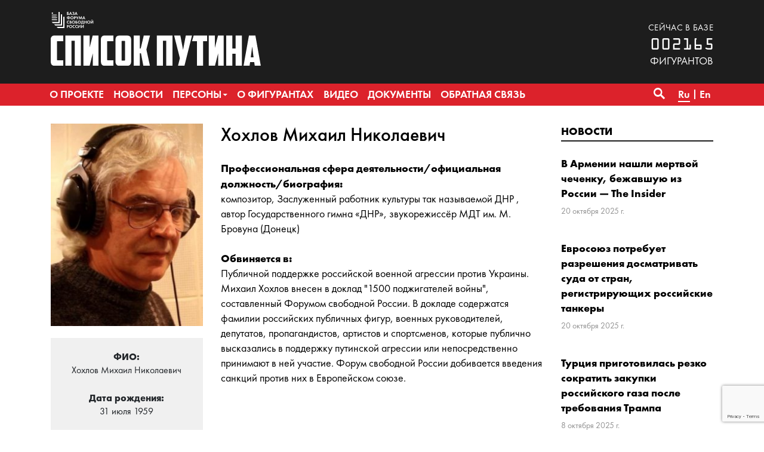

--- FILE ---
content_type: text/html; charset=UTF-8
request_url: https://www.spisok-putina.org/personas/hohlov/
body_size: 9267
content:
<!doctype html>
<html class="no-js" lang="ru-RU" xmlns:fb="http://ogp.me/ns/fb#" xmlns:og="http://ogp.me/ns#" >
<head>
	<meta charset="UTF-8">
	<meta name="viewport" content="width=device-width, initial-scale=1">
	<meta name="theme-color" content="#1d1d1d">
	<link rel="profile" href="http://gmpg.org/xfn/11">
	<title>Хохлов &#8212; База «СПИСОК ПУТИНА»</title>
<meta name='robots' content='max-image-preview:large' />
<link rel="alternate" href="https://www.spisok-putina.org/personas/hohlov/" hreflang="ru" />
<link rel="alternate" href="https://www.spisok-putina.org/en/personas/khokhlov/" hreflang="en" />
	<meta name="twitter:card" content="summary">
	<meta name="twitter:site" content="@bazaforum">
	<meta name="twitter:creator" content="@bazaforum">
	<meta name="twitter:title" content="Хохлов"/>
	<meta name="twitter:image" content="https://www.spisok-putina.org/wp-content/uploads/2022/05/hohllov-1.jpg"/>
	<meta name="twitter:url" content="https://www.spisok-putina.org/personas/hohlov/"/>
	<meta name="twitter:description" content=""/>
	<meta name="twitter:widgets:csp" content="on">
	<meta property="fb:admins" content="653401831466013"/>
	<meta property="og:title" content="Хохлов"/>
	<meta property="og:type" content="article"/>
	<meta property="og:image" content="https://www.spisok-putina.org/wp-content/uploads/2022/05/hohllov-1.jpg"/>
	<meta property="og:image:width"		content="382" />
	<meta property="og:image:height"		content="452" />
	<meta property="og:url" content="https://www.spisok-putina.org/personas/hohlov/"/>
	<meta property="og:site_name" content="База «СПИСОК ПУТИНА»"/>
	<meta property="og:description" content=""/>
<style id='wp-img-auto-sizes-contain-inline-css' type='text/css'>
img:is([sizes=auto i],[sizes^="auto," i]){contain-intrinsic-size:3000px 1500px}
/*# sourceURL=wp-img-auto-sizes-contain-inline-css */
</style>
<link rel='stylesheet' id='sgr-css' href='https://www.spisok-putina.org/wp-content/plugins/simple-google-recaptcha/sgr.css?ver=1665787445' type='text/css' media='all' />
<style id='wp-block-library-inline-css' type='text/css'>
:root{--wp-block-synced-color:#7a00df;--wp-block-synced-color--rgb:122,0,223;--wp-bound-block-color:var(--wp-block-synced-color);--wp-editor-canvas-background:#ddd;--wp-admin-theme-color:#007cba;--wp-admin-theme-color--rgb:0,124,186;--wp-admin-theme-color-darker-10:#006ba1;--wp-admin-theme-color-darker-10--rgb:0,107,160.5;--wp-admin-theme-color-darker-20:#005a87;--wp-admin-theme-color-darker-20--rgb:0,90,135;--wp-admin-border-width-focus:2px}@media (min-resolution:192dpi){:root{--wp-admin-border-width-focus:1.5px}}.wp-element-button{cursor:pointer}:root .has-very-light-gray-background-color{background-color:#eee}:root .has-very-dark-gray-background-color{background-color:#313131}:root .has-very-light-gray-color{color:#eee}:root .has-very-dark-gray-color{color:#313131}:root .has-vivid-green-cyan-to-vivid-cyan-blue-gradient-background{background:linear-gradient(135deg,#00d084,#0693e3)}:root .has-purple-crush-gradient-background{background:linear-gradient(135deg,#34e2e4,#4721fb 50%,#ab1dfe)}:root .has-hazy-dawn-gradient-background{background:linear-gradient(135deg,#faaca8,#dad0ec)}:root .has-subdued-olive-gradient-background{background:linear-gradient(135deg,#fafae1,#67a671)}:root .has-atomic-cream-gradient-background{background:linear-gradient(135deg,#fdd79a,#004a59)}:root .has-nightshade-gradient-background{background:linear-gradient(135deg,#330968,#31cdcf)}:root .has-midnight-gradient-background{background:linear-gradient(135deg,#020381,#2874fc)}:root{--wp--preset--font-size--normal:16px;--wp--preset--font-size--huge:42px}.has-regular-font-size{font-size:1em}.has-larger-font-size{font-size:2.625em}.has-normal-font-size{font-size:var(--wp--preset--font-size--normal)}.has-huge-font-size{font-size:var(--wp--preset--font-size--huge)}.has-text-align-center{text-align:center}.has-text-align-left{text-align:left}.has-text-align-right{text-align:right}.has-fit-text{white-space:nowrap!important}#end-resizable-editor-section{display:none}.aligncenter{clear:both}.items-justified-left{justify-content:flex-start}.items-justified-center{justify-content:center}.items-justified-right{justify-content:flex-end}.items-justified-space-between{justify-content:space-between}.screen-reader-text{border:0;clip-path:inset(50%);height:1px;margin:-1px;overflow:hidden;padding:0;position:absolute;width:1px;word-wrap:normal!important}.screen-reader-text:focus{background-color:#ddd;clip-path:none;color:#444;display:block;font-size:1em;height:auto;left:5px;line-height:normal;padding:15px 23px 14px;text-decoration:none;top:5px;width:auto;z-index:100000}html :where(.has-border-color){border-style:solid}html :where([style*=border-top-color]){border-top-style:solid}html :where([style*=border-right-color]){border-right-style:solid}html :where([style*=border-bottom-color]){border-bottom-style:solid}html :where([style*=border-left-color]){border-left-style:solid}html :where([style*=border-width]){border-style:solid}html :where([style*=border-top-width]){border-top-style:solid}html :where([style*=border-right-width]){border-right-style:solid}html :where([style*=border-bottom-width]){border-bottom-style:solid}html :where([style*=border-left-width]){border-left-style:solid}html :where(img[class*=wp-image-]){height:auto;max-width:100%}:where(figure){margin:0 0 1em}html :where(.is-position-sticky){--wp-admin--admin-bar--position-offset:var(--wp-admin--admin-bar--height,0px)}@media screen and (max-width:600px){html :where(.is-position-sticky){--wp-admin--admin-bar--position-offset:0px}}

/*# sourceURL=wp-block-library-inline-css */
</style><style id='global-styles-inline-css' type='text/css'>
:root{--wp--preset--aspect-ratio--square: 1;--wp--preset--aspect-ratio--4-3: 4/3;--wp--preset--aspect-ratio--3-4: 3/4;--wp--preset--aspect-ratio--3-2: 3/2;--wp--preset--aspect-ratio--2-3: 2/3;--wp--preset--aspect-ratio--16-9: 16/9;--wp--preset--aspect-ratio--9-16: 9/16;--wp--preset--color--black: #000000;--wp--preset--color--cyan-bluish-gray: #abb8c3;--wp--preset--color--white: #ffffff;--wp--preset--color--pale-pink: #f78da7;--wp--preset--color--vivid-red: #cf2e2e;--wp--preset--color--luminous-vivid-orange: #ff6900;--wp--preset--color--luminous-vivid-amber: #fcb900;--wp--preset--color--light-green-cyan: #7bdcb5;--wp--preset--color--vivid-green-cyan: #00d084;--wp--preset--color--pale-cyan-blue: #8ed1fc;--wp--preset--color--vivid-cyan-blue: #0693e3;--wp--preset--color--vivid-purple: #9b51e0;--wp--preset--gradient--vivid-cyan-blue-to-vivid-purple: linear-gradient(135deg,rgb(6,147,227) 0%,rgb(155,81,224) 100%);--wp--preset--gradient--light-green-cyan-to-vivid-green-cyan: linear-gradient(135deg,rgb(122,220,180) 0%,rgb(0,208,130) 100%);--wp--preset--gradient--luminous-vivid-amber-to-luminous-vivid-orange: linear-gradient(135deg,rgb(252,185,0) 0%,rgb(255,105,0) 100%);--wp--preset--gradient--luminous-vivid-orange-to-vivid-red: linear-gradient(135deg,rgb(255,105,0) 0%,rgb(207,46,46) 100%);--wp--preset--gradient--very-light-gray-to-cyan-bluish-gray: linear-gradient(135deg,rgb(238,238,238) 0%,rgb(169,184,195) 100%);--wp--preset--gradient--cool-to-warm-spectrum: linear-gradient(135deg,rgb(74,234,220) 0%,rgb(151,120,209) 20%,rgb(207,42,186) 40%,rgb(238,44,130) 60%,rgb(251,105,98) 80%,rgb(254,248,76) 100%);--wp--preset--gradient--blush-light-purple: linear-gradient(135deg,rgb(255,206,236) 0%,rgb(152,150,240) 100%);--wp--preset--gradient--blush-bordeaux: linear-gradient(135deg,rgb(254,205,165) 0%,rgb(254,45,45) 50%,rgb(107,0,62) 100%);--wp--preset--gradient--luminous-dusk: linear-gradient(135deg,rgb(255,203,112) 0%,rgb(199,81,192) 50%,rgb(65,88,208) 100%);--wp--preset--gradient--pale-ocean: linear-gradient(135deg,rgb(255,245,203) 0%,rgb(182,227,212) 50%,rgb(51,167,181) 100%);--wp--preset--gradient--electric-grass: linear-gradient(135deg,rgb(202,248,128) 0%,rgb(113,206,126) 100%);--wp--preset--gradient--midnight: linear-gradient(135deg,rgb(2,3,129) 0%,rgb(40,116,252) 100%);--wp--preset--font-size--small: 13px;--wp--preset--font-size--medium: 20px;--wp--preset--font-size--large: 36px;--wp--preset--font-size--x-large: 42px;--wp--preset--spacing--20: 0.44rem;--wp--preset--spacing--30: 0.67rem;--wp--preset--spacing--40: 1rem;--wp--preset--spacing--50: 1.5rem;--wp--preset--spacing--60: 2.25rem;--wp--preset--spacing--70: 3.38rem;--wp--preset--spacing--80: 5.06rem;--wp--preset--shadow--natural: 6px 6px 9px rgba(0, 0, 0, 0.2);--wp--preset--shadow--deep: 12px 12px 50px rgba(0, 0, 0, 0.4);--wp--preset--shadow--sharp: 6px 6px 0px rgba(0, 0, 0, 0.2);--wp--preset--shadow--outlined: 6px 6px 0px -3px rgb(255, 255, 255), 6px 6px rgb(0, 0, 0);--wp--preset--shadow--crisp: 6px 6px 0px rgb(0, 0, 0);}:where(.is-layout-flex){gap: 0.5em;}:where(.is-layout-grid){gap: 0.5em;}body .is-layout-flex{display: flex;}.is-layout-flex{flex-wrap: wrap;align-items: center;}.is-layout-flex > :is(*, div){margin: 0;}body .is-layout-grid{display: grid;}.is-layout-grid > :is(*, div){margin: 0;}:where(.wp-block-columns.is-layout-flex){gap: 2em;}:where(.wp-block-columns.is-layout-grid){gap: 2em;}:where(.wp-block-post-template.is-layout-flex){gap: 1.25em;}:where(.wp-block-post-template.is-layout-grid){gap: 1.25em;}.has-black-color{color: var(--wp--preset--color--black) !important;}.has-cyan-bluish-gray-color{color: var(--wp--preset--color--cyan-bluish-gray) !important;}.has-white-color{color: var(--wp--preset--color--white) !important;}.has-pale-pink-color{color: var(--wp--preset--color--pale-pink) !important;}.has-vivid-red-color{color: var(--wp--preset--color--vivid-red) !important;}.has-luminous-vivid-orange-color{color: var(--wp--preset--color--luminous-vivid-orange) !important;}.has-luminous-vivid-amber-color{color: var(--wp--preset--color--luminous-vivid-amber) !important;}.has-light-green-cyan-color{color: var(--wp--preset--color--light-green-cyan) !important;}.has-vivid-green-cyan-color{color: var(--wp--preset--color--vivid-green-cyan) !important;}.has-pale-cyan-blue-color{color: var(--wp--preset--color--pale-cyan-blue) !important;}.has-vivid-cyan-blue-color{color: var(--wp--preset--color--vivid-cyan-blue) !important;}.has-vivid-purple-color{color: var(--wp--preset--color--vivid-purple) !important;}.has-black-background-color{background-color: var(--wp--preset--color--black) !important;}.has-cyan-bluish-gray-background-color{background-color: var(--wp--preset--color--cyan-bluish-gray) !important;}.has-white-background-color{background-color: var(--wp--preset--color--white) !important;}.has-pale-pink-background-color{background-color: var(--wp--preset--color--pale-pink) !important;}.has-vivid-red-background-color{background-color: var(--wp--preset--color--vivid-red) !important;}.has-luminous-vivid-orange-background-color{background-color: var(--wp--preset--color--luminous-vivid-orange) !important;}.has-luminous-vivid-amber-background-color{background-color: var(--wp--preset--color--luminous-vivid-amber) !important;}.has-light-green-cyan-background-color{background-color: var(--wp--preset--color--light-green-cyan) !important;}.has-vivid-green-cyan-background-color{background-color: var(--wp--preset--color--vivid-green-cyan) !important;}.has-pale-cyan-blue-background-color{background-color: var(--wp--preset--color--pale-cyan-blue) !important;}.has-vivid-cyan-blue-background-color{background-color: var(--wp--preset--color--vivid-cyan-blue) !important;}.has-vivid-purple-background-color{background-color: var(--wp--preset--color--vivid-purple) !important;}.has-black-border-color{border-color: var(--wp--preset--color--black) !important;}.has-cyan-bluish-gray-border-color{border-color: var(--wp--preset--color--cyan-bluish-gray) !important;}.has-white-border-color{border-color: var(--wp--preset--color--white) !important;}.has-pale-pink-border-color{border-color: var(--wp--preset--color--pale-pink) !important;}.has-vivid-red-border-color{border-color: var(--wp--preset--color--vivid-red) !important;}.has-luminous-vivid-orange-border-color{border-color: var(--wp--preset--color--luminous-vivid-orange) !important;}.has-luminous-vivid-amber-border-color{border-color: var(--wp--preset--color--luminous-vivid-amber) !important;}.has-light-green-cyan-border-color{border-color: var(--wp--preset--color--light-green-cyan) !important;}.has-vivid-green-cyan-border-color{border-color: var(--wp--preset--color--vivid-green-cyan) !important;}.has-pale-cyan-blue-border-color{border-color: var(--wp--preset--color--pale-cyan-blue) !important;}.has-vivid-cyan-blue-border-color{border-color: var(--wp--preset--color--vivid-cyan-blue) !important;}.has-vivid-purple-border-color{border-color: var(--wp--preset--color--vivid-purple) !important;}.has-vivid-cyan-blue-to-vivid-purple-gradient-background{background: var(--wp--preset--gradient--vivid-cyan-blue-to-vivid-purple) !important;}.has-light-green-cyan-to-vivid-green-cyan-gradient-background{background: var(--wp--preset--gradient--light-green-cyan-to-vivid-green-cyan) !important;}.has-luminous-vivid-amber-to-luminous-vivid-orange-gradient-background{background: var(--wp--preset--gradient--luminous-vivid-amber-to-luminous-vivid-orange) !important;}.has-luminous-vivid-orange-to-vivid-red-gradient-background{background: var(--wp--preset--gradient--luminous-vivid-orange-to-vivid-red) !important;}.has-very-light-gray-to-cyan-bluish-gray-gradient-background{background: var(--wp--preset--gradient--very-light-gray-to-cyan-bluish-gray) !important;}.has-cool-to-warm-spectrum-gradient-background{background: var(--wp--preset--gradient--cool-to-warm-spectrum) !important;}.has-blush-light-purple-gradient-background{background: var(--wp--preset--gradient--blush-light-purple) !important;}.has-blush-bordeaux-gradient-background{background: var(--wp--preset--gradient--blush-bordeaux) !important;}.has-luminous-dusk-gradient-background{background: var(--wp--preset--gradient--luminous-dusk) !important;}.has-pale-ocean-gradient-background{background: var(--wp--preset--gradient--pale-ocean) !important;}.has-electric-grass-gradient-background{background: var(--wp--preset--gradient--electric-grass) !important;}.has-midnight-gradient-background{background: var(--wp--preset--gradient--midnight) !important;}.has-small-font-size{font-size: var(--wp--preset--font-size--small) !important;}.has-medium-font-size{font-size: var(--wp--preset--font-size--medium) !important;}.has-large-font-size{font-size: var(--wp--preset--font-size--large) !important;}.has-x-large-font-size{font-size: var(--wp--preset--font-size--x-large) !important;}
/*# sourceURL=global-styles-inline-css */
</style>

<style id='classic-theme-styles-inline-css' type='text/css'>
/*! This file is auto-generated */
.wp-block-button__link{color:#fff;background-color:#32373c;border-radius:9999px;box-shadow:none;text-decoration:none;padding:calc(.667em + 2px) calc(1.333em + 2px);font-size:1.125em}.wp-block-file__button{background:#32373c;color:#fff;text-decoration:none}
/*# sourceURL=/wp-includes/css/classic-themes.min.css */
</style>
<link rel='stylesheet' id='contact-form-7-css' href='https://www.spisok-putina.org/wp-content/plugins/contact-form-7/includes/css/styles.css?ver=6.1.4' type='text/css' media='all' />
<link rel='stylesheet' id='responsive-lightbox-nivo_lightbox-css-css' href='https://www.spisok-putina.org/wp-content/plugins/responsive-lightbox-lite/assets/nivo-lightbox/nivo-lightbox.css?ver=6.9' type='text/css' media='all' />
<link rel='stylesheet' id='responsive-lightbox-nivo_lightbox-css-d-css' href='https://www.spisok-putina.org/wp-content/plugins/responsive-lightbox-lite/assets/nivo-lightbox/themes/default/default.css?ver=6.9' type='text/css' media='all' />
<link rel='stylesheet' id='bazaforum-style-css' href='https://www.spisok-putina.org/wp-content/themes/spisok2019/css/style.css?ver=20240924' type='text/css' media='all' />
<script type="text/javascript" id="sgr-js-extra">
/* <![CDATA[ */
var sgr = {"sgr_site_key":"6LecVZkUAAAAAO4d0MOQz6Kl-fItPm3gc-dZndW5"};
//# sourceURL=sgr-js-extra
/* ]]> */
</script>
<script type="text/javascript" src="https://www.spisok-putina.org/wp-content/plugins/simple-google-recaptcha/sgr.js?ver=1665787445" id="sgr-js"></script>
<script type="text/javascript" src="https://www.spisok-putina.org/wp-content/themes/spisok2019/js/jquery.min.js?ver=1.12.4" id="jquery-js"></script>
<script type="text/javascript" src="https://www.spisok-putina.org/wp-content/plugins/responsive-lightbox-lite/assets/nivo-lightbox/nivo-lightbox.min.js?ver=6.9" id="responsive-lightbox-nivo_lightbox-js"></script>
<script type="text/javascript" id="responsive-lightbox-lite-script-js-extra">
/* <![CDATA[ */
var rllArgs = {"script":"nivo_lightbox","selector":"lightbox","custom_events":""};
//# sourceURL=responsive-lightbox-lite-script-js-extra
/* ]]> */
</script>
<script type="text/javascript" src="https://www.spisok-putina.org/wp-content/plugins/responsive-lightbox-lite/assets/inc/script.js?ver=6.9" id="responsive-lightbox-lite-script-js"></script>
<link rel="icon" href="https://www.spisok-putina.org/wp-content/uploads/2019/06/cropped-favicon-32x32.png" sizes="32x32" />
<link rel="icon" href="https://www.spisok-putina.org/wp-content/uploads/2019/06/cropped-favicon-192x192.png" sizes="192x192" />
<link rel="apple-touch-icon" href="https://www.spisok-putina.org/wp-content/uploads/2019/06/cropped-favicon-180x180.png" />
<meta name="msapplication-TileImage" content="https://www.spisok-putina.org/wp-content/uploads/2019/06/cropped-favicon-270x270.png" />
</head>

<body class="wp-singular persona-template-default single single-persona postid-21781 wp-theme-spisok2019">
	<a class="skip-link screen-reader-text" href="#content">Перейти к содержимому</a>
	<header id="masthead" class="site-header">
		<div class="main-header">
			<div class="site-branding">
									<p class="site-title"><a href="https://www.spisok-putina.org/" rel="home">База «СПИСОК ПУТИНА»</a></p>
									<p class="site-description">База «СПИСОК ПУТИНА» создаётся Форумом свободной России в целях поиска, закрепления и унификации данных о лицах, ответственных за создание и функционирование системы узурпации власти и подавления гражданских свобод в России, агрессивную внешнюю политику, угрожающую международной безопасности, коррупцию и государственную пропаганду.</p>
							</div><!-- .site-branding -->
			<div class="container">
				<div class="row">
					<div class="col-12">
						<div class="d-flex flex-column justify-content-start flex-sm-row justify-content-sm-between align-items-sm-end">
							<div class="logo">
								<a href="https://www.spisok-putina.org/"><div class="pl-logo"><img src="https://www.spisok-putina.org/wp-content/themes/spisok2019/img/pl-logo.svg" alt="База «СПИСОК ПУТИНА»"></div></a>
							</div>
							<div class="base-counter">
								<span>сейчас в базе</span>
<div>002165</div>фигурантов
							</div>
						</div>
					</div>
				</div>
			</div>
		</div>
		<nav id="primary-navigation" class="site-navigation primary-navigation main-navigation" role="navigation">
			<div class="container" >
				<div class="row">
					<div class="col-12">
						<button class="menu-toggle">Основное меню</button>
						<div class="primary-menu-container"><ul id="primary-menu" class="nav-menu"><li id="menu-item-107" class="menu-item menu-item-type-post_type menu-item-object-page menu-item-107"><a href="https://www.spisok-putina.org/o-proekte/"><span>О проекте</span></a></li>
<li id="menu-item-40" class="menu-item menu-item-type-taxonomy menu-item-object-category menu-item-40"><a href="https://www.spisok-putina.org/category/news/"><span>Новости</span></a></li>
<li id="menu-item-41" class="menu-item menu-item-type-post_type_archive menu-item-object-persona menu-item-has-children menu-item-41"><a href="https://www.spisok-putina.org/personas/"><span>Персоны</span></a>
<ul class="sub-menu">
	<li id="menu-item-112" class="menu-item menu-item-type-taxonomy menu-item-object-group menu-item-112"><a href="https://www.spisok-putina.org/group/vladeltsy/"><span>Владельцы</span></a></li>
	<li id="menu-item-114" class="menu-item menu-item-type-taxonomy menu-item-object-group menu-item-114"><a href="https://www.spisok-putina.org/group/ispolniteli/"><span>Исполнители</span></a></li>
	<li id="menu-item-1286" class="menu-item menu-item-type-taxonomy menu-item-object-group menu-item-1286"><a href="https://www.spisok-putina.org/group/pravorazrushiteli/"><span>Праворазрушители</span></a></li>
	<li id="menu-item-111" class="menu-item menu-item-type-taxonomy menu-item-object-group menu-item-111"><a href="https://www.spisok-putina.org/group/agressory/"><span>Агрессоры</span></a></li>
	<li id="menu-item-113" class="menu-item menu-item-type-taxonomy menu-item-object-group menu-item-113"><a href="https://www.spisok-putina.org/group/vygodopoluchateli/"><span>Выгодополучатели</span></a></li>
	<li id="menu-item-115" class="menu-item menu-item-type-taxonomy menu-item-object-group menu-item-115"><a href="https://www.spisok-putina.org/group/oligarhi-i-korruptsionery/"><span>Олигархи и коррупционеры</span></a></li>
	<li id="menu-item-116" class="menu-item menu-item-type-taxonomy menu-item-object-group menu-item-116"><a href="https://www.spisok-putina.org/group/propagandisty/"><span>Пропагандисты</span></a></li>
	<li id="menu-item-1287" class="menu-item menu-item-type-taxonomy menu-item-object-group current-persona-ancestor current-menu-parent current-persona-parent menu-item-1287"><a href="https://www.spisok-putina.org/group/posobniki/"><span>Пособники</span></a></li>
</ul>
</li>
<li id="menu-item-42" class="menu-item menu-item-type-taxonomy menu-item-object-category menu-item-42"><a href="https://www.spisok-putina.org/category/novosti-o-figurantah/"><span>О фигурантах</span></a></li>
<li id="menu-item-992" class="menu-item menu-item-type-taxonomy menu-item-object-category menu-item-992"><a href="https://www.spisok-putina.org/category/video/"><span>Видео</span></a></li>
<li id="menu-item-48" class="menu-item menu-item-type-post_type_archive menu-item-object-document menu-item-48"><a href="https://www.spisok-putina.org/documents/"><span>Документы</span></a></li>
<li id="menu-item-56" class="menu-item menu-item-type-post_type menu-item-object-page menu-item-56"><a href="https://www.spisok-putina.org/obratnaya-svyaz/"><span>Обратная связь</span></a></li>
</ul></div>												<div class="search-toggle">
							<a href="#search-container" class="screen-reader-text" aria-expanded="false" aria-controls="search-container">Поиск</a>
						</div>
						<div class="lang-menu"><ul>
		<li class="lang-item lang-item-18 lang-item-ru current-lang lang-item-first"><a lang="ru-RU" hreflang="ru-RU" href="https://www.spisok-putina.org/personas/hohlov/"><span>Ru</span></a></li>
		<li class="lang-item lang-item-25 lang-item-en"><a lang="en-US" hreflang="en-US" href="https://www.spisok-putina.org/en/personas/khokhlov/"><span>En</span></a></li>
	</ul></div>
					</div>
				</div>
			</div>
			<div id="search-container" class="search-box-wrapper _hidden margin-right">
				<div class="container">
					<div class="row">
						<div class="col">
							<div class="search-box">
								<form name="search" role="search" method="get" id="searchform" class="searchform" action="https://www.spisok-putina.org/">
									<label class="screen-reader-text" for="s">Найти:</label>
									<input type="text" value="" name="s" id="s" placeholder="Поиск..." inputmode="search"/>
                  <select name="t" onChange="document.search.submit()">
                      <option value="">по сайту</option>
                      <option value="p">по фигурантам</option>
                  </select>
                  <button type="submit" class="search-submit">&#8594;</button>
								</form>
							</div>
						</div>
					</div>
				</div>
			</div>
		</nav>
	</header><!-- #masthead -->

	<div id="content" class="site-content">

	<div id="primary" class="content-area container">
		<main id="main" class="site-main">
			<article id="post-21781" class="post-21781 persona type-persona status-publish has-post-thumbnail hentry group-posobniki">
				<div class="row">
										<div class="col-lg-9">
					  <div class="row">
    <div class="col-md-4">
      <div class="material_image">
        <img width="250" height="333" src="https://www.spisok-putina.org/wp-content/uploads/2022/05/hohllov-1-250x333.jpg" class="attachment-persona-thumbnails size-persona-thumbnails wp-post-image" alt="" decoding="async" fetchpriority="high" />      </div>
      <div class="infobox">
        <p>
          <strong>ФИО:</strong><br>
          Хохлов Михаил Николаевич        </p>
                  <p>
            <strong>Дата рождения:</strong><br>
            31 июля 1959          </p>
                  <p>
            <strong>Категории:</strong><br>
            <a href="https://www.spisok-putina.org/group/posobniki/">Пособники</a>          </p>
              </div>
      <div class="sharebox">
        <div class="ya-share2" data-services="vkontakte,facebook,twitter,whatsapp,skype,telegram"></div>
      </div>
    </div>
    <div class="col-md-8">
      <header class="page-header">
        <h1 class="material__title">Хохлов Михаил Николаевич</h1>
      </header><!-- .page-header -->
      <div class="entry-content">
                  <div>
            <strong>Профессиональная сфера деятельности/официальная должность/биография:</strong>
            <p>композитор, Заслуженный работник культуры так называемой ДНР , автор Государственного гимна «ДНР», звукорежиссёр МДТ им. М. Бровуна (Донецк)</p>
          </div>
                  <div>
            <strong>Обвиняется в:</strong>
            <p>Публичной поддержке российской военной агрессии против Украины. Михаил Хохлов внесен в доклад &quot;1500 поджигателей войны&quot;, составленный Форумом свободной России. В докладе содержатся фамилии российских публичных фигур, военных руководителей, депутатов, пропагандистов, артистов и спортсменов, которые публично высказались в поддержку путинской агрессии или непосредственно принимают в ней участие. Форум свободной России добивается введения санкций против них в Европейском союзе.</p>
          </div>
              </div><!-- .entry-content -->
    </div>
  </div>


					</div>
					<div class="col-lg-3">
						<div class="block__wrapper">
		<div class="block__title line-blue"><a href="https://www.spisok-putina.org/category/news/">Новости</a></div>
	<div class="preview-material">
	<div class="preview-material__item ">
					<div class="preview-material__content">
						<span class="preview-material__title"><a href="https://www.spisok-putina.org/news/2025-10-20/v-armenii-nashli-mertvoj-chechenku-bezhavshuyu-iz-rossii-the-insider/" class="preview-material__link" rel="bookmark">В Армении нашли мертвой чеченку, бежавшую из России — The Insider</a></span>
						<span class="preview-material__date"><time class="entry-date published updated" datetime="2025-10-20T13:21:16+03:00">20 октября 2025 г.</time></span>
					</div>
			</div><div class="preview-material__item ">
					<div class="preview-material__content">
						<span class="preview-material__title"><a href="https://www.spisok-putina.org/news/2025-10-20/evrosoyuz-potrebuet-razresheniya-dosmatrivat-suda-ot-stran-registriruyushhih-rossijskie-tankery/" class="preview-material__link" rel="bookmark">Евросоюз потребует разрешения досматривать суда от стран, регистрирующих российские танкеры</a></span>
						<span class="preview-material__date"><time class="entry-date published updated" datetime="2025-10-20T13:15:40+03:00">20 октября 2025 г.</time></span>
					</div>
			</div><div class="preview-material__item ">
					<div class="preview-material__content">
						<span class="preview-material__title"><a href="https://www.spisok-putina.org/news/2025-10-08/turcziya-prigotovilas-rezko-sokratit-zakupki-rossijskogo-gaza-posle-trebovaniya-trampa/" class="preview-material__link" rel="bookmark">Турция приготовилась резко сократить закупки российского газа после требования Трампа</a></span>
						<span class="preview-material__date"><time class="entry-date published updated" datetime="2025-10-08T13:26:50+03:00">8 октября 2025 г.</time></span>
					</div>
			</div><div class="preview-material__item ">
					<div class="preview-material__content">
						<span class="preview-material__title"><a href="https://www.spisok-putina.org/news/2025-10-03/latviya-zapretila-vezd-v-stranu-akteru-stanislavu-sadalskomu/" class="preview-material__link" rel="bookmark">Латвия запретила въезд в страну актеру Станиславу Садальскому</a></span>
						<span class="preview-material__date"><time class="entry-date published updated" datetime="2025-10-03T12:41:53+03:00">3 октября 2025 г.</time></span>
					</div>
			</div><div class="preview-material__item ">
					<div class="preview-material__content">
						<span class="preview-material__title"><a href="https://www.spisok-putina.org/news/2025-10-02/v-estonii-otmenyon-konczert-prokremlyovskogo-ispolnitelya-kamazz-posle-obrashheniya-foruma-svobodnoj-rossii/" class="preview-material__link" rel="bookmark">В Эстонии отменён концерт прокремлёвского исполнителя Kamazz после обращения Форума Свободной России</a></span>
						<span class="preview-material__date"><time class="entry-date published updated" datetime="2025-10-02T16:31:41+03:00">2 октября 2025 г.</time></span>
					</div>
			</div>		<div class="preview-material__item">
			<span class="all-materials__link"><a href="https://www.spisok-putina.org/category/news/">Смотреть все новости</a></span>
		</div>
	</div>
</div>
					</div>
									</div>
			</article><!-- #post-21781 -->
		</main><!-- #main -->
	</div><!-- #primary -->

	</div><!-- #content -->
	<div class="path">
		<div class="container">
			<div class="row">
				<div class="col">
					<div class="size"><a href="https://www.spisok-putina.org/" rel="v:url" property="v:title">Главная</a> / <span typeof="v:Breadcrumb"><a rel="v:url" property="v:title" href="https://www.spisok-putina.org/personas/">Персоны</a></span> / <span class="current">Хохлов Михаил Николаевич</span></div>
				</div>
			</div>
		</div>
	</div>
	<footer class="site-footer">
		<div class="container">
					<div class="row">
				<div class="col">
					<div class="footer__logo">
						<img src="https://www.spisok-putina.org/wp-content/themes/spisok2019/img/pl-logo-footer.svg" alt="База «СПИСОК ПУТИНА»">
					</div>
					<div class="footer__siteurl">
							<a href="https://www.spisok-putina.org/">www.spisok-putina.org</a>
					</div>
					<div class="footer__socials">
						<ul>
							<li><a href="https://www.facebook.com/forumfreerussia/" target="_blank" class="fb"></a></li>
														<li><a href="https://twitter.com/spisokputina" target="_blank" class="tw"></a></li>
							<li><a href="https://t.me/spisokputina" class="tg" target="_blank"></a></li>
							<li><a href="https://www.youtube.com/channel/UCvzEqIlwl5vTRPRERFdyfrg" target="_blank" class="yt"></a></li>
						</ul>
					</div>
				</div>
				<div class="col-12 col-md-8 col-lg-9 col-xl-10">
						<div class="footer__title"><span>О проекте</span></div>			<div class="textwidget"><p><a href="/o-proekte/">База «СПИСОК ПУТИНА» создаётся Форумом свободной России в целях поиска, закрепления и унификации публичных и иных данных о лицах, ответственных за создание и функционирование системы узурпации власти и подавления гражданских свобод в России, агрессивную внешнюю политику, угрожающую международной безопасности, коррупцию и государственную пропаганду.</a></p>
<p><strong>ПРОЩЕНИЕ &#8212; ЭТО РОСКОШЬ, КОТОРУЮ НАДО ЗАСЛУЖИТЬ НАКАЗАНИЕМ!</strong></p>
</div>
						</div>
			</div>
		</div>
	</footer><!-- #colophon -->
	<div class="footer__bottom">
		<div class="container">
			<div class="row">
				<div class="col">&copy; 2018-2026 База «СПИСОК ПУТИНА»</div>
			</div>
		</div>
	</div>

<script type="speculationrules">
{"prefetch":[{"source":"document","where":{"and":[{"href_matches":"/*"},{"not":{"href_matches":["/wp-*.php","/wp-admin/*","/wp-content/uploads/*","/wp-content/*","/wp-content/plugins/*","/wp-content/themes/spisok2019/*","/*\\?(.+)"]}},{"not":{"selector_matches":"a[rel~=\"nofollow\"]"}},{"not":{"selector_matches":".no-prefetch, .no-prefetch a"}}]},"eagerness":"conservative"}]}
</script>
<script type="text/javascript" src="https://www.spisok-putina.org/wp-includes/js/dist/hooks.min.js?ver=dd5603f07f9220ed27f1" id="wp-hooks-js"></script>
<script type="text/javascript" src="https://www.spisok-putina.org/wp-includes/js/dist/i18n.min.js?ver=c26c3dc7bed366793375" id="wp-i18n-js"></script>
<script type="text/javascript" id="wp-i18n-js-after">
/* <![CDATA[ */
wp.i18n.setLocaleData( { 'text direction\u0004ltr': [ 'ltr' ] } );
//# sourceURL=wp-i18n-js-after
/* ]]> */
</script>
<script type="text/javascript" src="https://www.spisok-putina.org/wp-content/plugins/contact-form-7/includes/swv/js/index.js?ver=6.1.4" id="swv-js"></script>
<script type="text/javascript" id="contact-form-7-js-translations">
/* <![CDATA[ */
( function( domain, translations ) {
	var localeData = translations.locale_data[ domain ] || translations.locale_data.messages;
	localeData[""].domain = domain;
	wp.i18n.setLocaleData( localeData, domain );
} )( "contact-form-7", {"translation-revision-date":"2025-09-30 08:46:06+0000","generator":"GlotPress\/4.0.1","domain":"messages","locale_data":{"messages":{"":{"domain":"messages","plural-forms":"nplurals=3; plural=(n % 10 == 1 && n % 100 != 11) ? 0 : ((n % 10 >= 2 && n % 10 <= 4 && (n % 100 < 12 || n % 100 > 14)) ? 1 : 2);","lang":"ru"},"This contact form is placed in the wrong place.":["\u042d\u0442\u0430 \u043a\u043e\u043d\u0442\u0430\u043a\u0442\u043d\u0430\u044f \u0444\u043e\u0440\u043c\u0430 \u0440\u0430\u0437\u043c\u0435\u0449\u0435\u043d\u0430 \u0432 \u043d\u0435\u043f\u0440\u0430\u0432\u0438\u043b\u044c\u043d\u043e\u043c \u043c\u0435\u0441\u0442\u0435."],"Error:":["\u041e\u0448\u0438\u0431\u043a\u0430:"]}},"comment":{"reference":"includes\/js\/index.js"}} );
//# sourceURL=contact-form-7-js-translations
/* ]]> */
</script>
<script type="text/javascript" id="contact-form-7-js-before">
/* <![CDATA[ */
var wpcf7 = {
    "api": {
        "root": "https:\/\/www.spisok-putina.org\/wp-json\/",
        "namespace": "contact-form-7\/v1"
    }
};
//# sourceURL=contact-form-7-js-before
/* ]]> */
</script>
<script type="text/javascript" src="https://www.spisok-putina.org/wp-content/plugins/contact-form-7/includes/js/index.js?ver=6.1.4" id="contact-form-7-js"></script>
<script type="text/javascript" src="https://www.spisok-putina.org/wp-content/themes/spisok2019/js/navigation.js?ver=20171010" id="bazaforum-navigation-js"></script>
<script type="text/javascript" src="https://www.spisok-putina.org/wp-content/themes/spisok2019/js/skip-link-focus-fix.js?ver=20151215" id="bazaforum-skip-link-focus-fix-js"></script>
<script type="text/javascript" src="https://www.spisok-putina.org/wp-content/themes/spisok2019/js/libs.js?ver=20171016" id="bazaforum-libs-js"></script>
<script type="text/javascript" src="https://www.spisok-putina.org/wp-content/themes/spisok2019/js/functions.js?ver=20190220" id="bazaforum-functions-js"></script>
<script type="text/javascript" src="https://www.google.com/recaptcha/api.js?render=6LcjVpkUAAAAABY9DjwM6LzLVyoX_lbRBW0CP5LZ&amp;ver=3.0" id="google-recaptcha-js"></script>
<script type="text/javascript" src="https://www.spisok-putina.org/wp-includes/js/dist/vendor/wp-polyfill.min.js?ver=3.15.0" id="wp-polyfill-js"></script>
<script type="text/javascript" id="wpcf7-recaptcha-js-before">
/* <![CDATA[ */
var wpcf7_recaptcha = {
    "sitekey": "6LcjVpkUAAAAABY9DjwM6LzLVyoX_lbRBW0CP5LZ",
    "actions": {
        "homepage": "homepage",
        "contactform": "contactform"
    }
};
//# sourceURL=wpcf7-recaptcha-js-before
/* ]]> */
</script>
<script type="text/javascript" src="https://www.spisok-putina.org/wp-content/plugins/contact-form-7/modules/recaptcha/index.js?ver=6.1.4" id="wpcf7-recaptcha-js"></script>
</body>
</html>


--- FILE ---
content_type: text/html; charset=utf-8
request_url: https://www.google.com/recaptcha/api2/anchor?ar=1&k=6LcjVpkUAAAAABY9DjwM6LzLVyoX_lbRBW0CP5LZ&co=aHR0cHM6Ly93d3cuc3Bpc29rLXB1dGluYS5vcmc6NDQz&hl=en&v=PoyoqOPhxBO7pBk68S4YbpHZ&size=invisible&anchor-ms=20000&execute-ms=30000&cb=bdu9n1u6hdio
body_size: 49724
content:
<!DOCTYPE HTML><html dir="ltr" lang="en"><head><meta http-equiv="Content-Type" content="text/html; charset=UTF-8">
<meta http-equiv="X-UA-Compatible" content="IE=edge">
<title>reCAPTCHA</title>
<style type="text/css">
/* cyrillic-ext */
@font-face {
  font-family: 'Roboto';
  font-style: normal;
  font-weight: 400;
  font-stretch: 100%;
  src: url(//fonts.gstatic.com/s/roboto/v48/KFO7CnqEu92Fr1ME7kSn66aGLdTylUAMa3GUBHMdazTgWw.woff2) format('woff2');
  unicode-range: U+0460-052F, U+1C80-1C8A, U+20B4, U+2DE0-2DFF, U+A640-A69F, U+FE2E-FE2F;
}
/* cyrillic */
@font-face {
  font-family: 'Roboto';
  font-style: normal;
  font-weight: 400;
  font-stretch: 100%;
  src: url(//fonts.gstatic.com/s/roboto/v48/KFO7CnqEu92Fr1ME7kSn66aGLdTylUAMa3iUBHMdazTgWw.woff2) format('woff2');
  unicode-range: U+0301, U+0400-045F, U+0490-0491, U+04B0-04B1, U+2116;
}
/* greek-ext */
@font-face {
  font-family: 'Roboto';
  font-style: normal;
  font-weight: 400;
  font-stretch: 100%;
  src: url(//fonts.gstatic.com/s/roboto/v48/KFO7CnqEu92Fr1ME7kSn66aGLdTylUAMa3CUBHMdazTgWw.woff2) format('woff2');
  unicode-range: U+1F00-1FFF;
}
/* greek */
@font-face {
  font-family: 'Roboto';
  font-style: normal;
  font-weight: 400;
  font-stretch: 100%;
  src: url(//fonts.gstatic.com/s/roboto/v48/KFO7CnqEu92Fr1ME7kSn66aGLdTylUAMa3-UBHMdazTgWw.woff2) format('woff2');
  unicode-range: U+0370-0377, U+037A-037F, U+0384-038A, U+038C, U+038E-03A1, U+03A3-03FF;
}
/* math */
@font-face {
  font-family: 'Roboto';
  font-style: normal;
  font-weight: 400;
  font-stretch: 100%;
  src: url(//fonts.gstatic.com/s/roboto/v48/KFO7CnqEu92Fr1ME7kSn66aGLdTylUAMawCUBHMdazTgWw.woff2) format('woff2');
  unicode-range: U+0302-0303, U+0305, U+0307-0308, U+0310, U+0312, U+0315, U+031A, U+0326-0327, U+032C, U+032F-0330, U+0332-0333, U+0338, U+033A, U+0346, U+034D, U+0391-03A1, U+03A3-03A9, U+03B1-03C9, U+03D1, U+03D5-03D6, U+03F0-03F1, U+03F4-03F5, U+2016-2017, U+2034-2038, U+203C, U+2040, U+2043, U+2047, U+2050, U+2057, U+205F, U+2070-2071, U+2074-208E, U+2090-209C, U+20D0-20DC, U+20E1, U+20E5-20EF, U+2100-2112, U+2114-2115, U+2117-2121, U+2123-214F, U+2190, U+2192, U+2194-21AE, U+21B0-21E5, U+21F1-21F2, U+21F4-2211, U+2213-2214, U+2216-22FF, U+2308-230B, U+2310, U+2319, U+231C-2321, U+2336-237A, U+237C, U+2395, U+239B-23B7, U+23D0, U+23DC-23E1, U+2474-2475, U+25AF, U+25B3, U+25B7, U+25BD, U+25C1, U+25CA, U+25CC, U+25FB, U+266D-266F, U+27C0-27FF, U+2900-2AFF, U+2B0E-2B11, U+2B30-2B4C, U+2BFE, U+3030, U+FF5B, U+FF5D, U+1D400-1D7FF, U+1EE00-1EEFF;
}
/* symbols */
@font-face {
  font-family: 'Roboto';
  font-style: normal;
  font-weight: 400;
  font-stretch: 100%;
  src: url(//fonts.gstatic.com/s/roboto/v48/KFO7CnqEu92Fr1ME7kSn66aGLdTylUAMaxKUBHMdazTgWw.woff2) format('woff2');
  unicode-range: U+0001-000C, U+000E-001F, U+007F-009F, U+20DD-20E0, U+20E2-20E4, U+2150-218F, U+2190, U+2192, U+2194-2199, U+21AF, U+21E6-21F0, U+21F3, U+2218-2219, U+2299, U+22C4-22C6, U+2300-243F, U+2440-244A, U+2460-24FF, U+25A0-27BF, U+2800-28FF, U+2921-2922, U+2981, U+29BF, U+29EB, U+2B00-2BFF, U+4DC0-4DFF, U+FFF9-FFFB, U+10140-1018E, U+10190-1019C, U+101A0, U+101D0-101FD, U+102E0-102FB, U+10E60-10E7E, U+1D2C0-1D2D3, U+1D2E0-1D37F, U+1F000-1F0FF, U+1F100-1F1AD, U+1F1E6-1F1FF, U+1F30D-1F30F, U+1F315, U+1F31C, U+1F31E, U+1F320-1F32C, U+1F336, U+1F378, U+1F37D, U+1F382, U+1F393-1F39F, U+1F3A7-1F3A8, U+1F3AC-1F3AF, U+1F3C2, U+1F3C4-1F3C6, U+1F3CA-1F3CE, U+1F3D4-1F3E0, U+1F3ED, U+1F3F1-1F3F3, U+1F3F5-1F3F7, U+1F408, U+1F415, U+1F41F, U+1F426, U+1F43F, U+1F441-1F442, U+1F444, U+1F446-1F449, U+1F44C-1F44E, U+1F453, U+1F46A, U+1F47D, U+1F4A3, U+1F4B0, U+1F4B3, U+1F4B9, U+1F4BB, U+1F4BF, U+1F4C8-1F4CB, U+1F4D6, U+1F4DA, U+1F4DF, U+1F4E3-1F4E6, U+1F4EA-1F4ED, U+1F4F7, U+1F4F9-1F4FB, U+1F4FD-1F4FE, U+1F503, U+1F507-1F50B, U+1F50D, U+1F512-1F513, U+1F53E-1F54A, U+1F54F-1F5FA, U+1F610, U+1F650-1F67F, U+1F687, U+1F68D, U+1F691, U+1F694, U+1F698, U+1F6AD, U+1F6B2, U+1F6B9-1F6BA, U+1F6BC, U+1F6C6-1F6CF, U+1F6D3-1F6D7, U+1F6E0-1F6EA, U+1F6F0-1F6F3, U+1F6F7-1F6FC, U+1F700-1F7FF, U+1F800-1F80B, U+1F810-1F847, U+1F850-1F859, U+1F860-1F887, U+1F890-1F8AD, U+1F8B0-1F8BB, U+1F8C0-1F8C1, U+1F900-1F90B, U+1F93B, U+1F946, U+1F984, U+1F996, U+1F9E9, U+1FA00-1FA6F, U+1FA70-1FA7C, U+1FA80-1FA89, U+1FA8F-1FAC6, U+1FACE-1FADC, U+1FADF-1FAE9, U+1FAF0-1FAF8, U+1FB00-1FBFF;
}
/* vietnamese */
@font-face {
  font-family: 'Roboto';
  font-style: normal;
  font-weight: 400;
  font-stretch: 100%;
  src: url(//fonts.gstatic.com/s/roboto/v48/KFO7CnqEu92Fr1ME7kSn66aGLdTylUAMa3OUBHMdazTgWw.woff2) format('woff2');
  unicode-range: U+0102-0103, U+0110-0111, U+0128-0129, U+0168-0169, U+01A0-01A1, U+01AF-01B0, U+0300-0301, U+0303-0304, U+0308-0309, U+0323, U+0329, U+1EA0-1EF9, U+20AB;
}
/* latin-ext */
@font-face {
  font-family: 'Roboto';
  font-style: normal;
  font-weight: 400;
  font-stretch: 100%;
  src: url(//fonts.gstatic.com/s/roboto/v48/KFO7CnqEu92Fr1ME7kSn66aGLdTylUAMa3KUBHMdazTgWw.woff2) format('woff2');
  unicode-range: U+0100-02BA, U+02BD-02C5, U+02C7-02CC, U+02CE-02D7, U+02DD-02FF, U+0304, U+0308, U+0329, U+1D00-1DBF, U+1E00-1E9F, U+1EF2-1EFF, U+2020, U+20A0-20AB, U+20AD-20C0, U+2113, U+2C60-2C7F, U+A720-A7FF;
}
/* latin */
@font-face {
  font-family: 'Roboto';
  font-style: normal;
  font-weight: 400;
  font-stretch: 100%;
  src: url(//fonts.gstatic.com/s/roboto/v48/KFO7CnqEu92Fr1ME7kSn66aGLdTylUAMa3yUBHMdazQ.woff2) format('woff2');
  unicode-range: U+0000-00FF, U+0131, U+0152-0153, U+02BB-02BC, U+02C6, U+02DA, U+02DC, U+0304, U+0308, U+0329, U+2000-206F, U+20AC, U+2122, U+2191, U+2193, U+2212, U+2215, U+FEFF, U+FFFD;
}
/* cyrillic-ext */
@font-face {
  font-family: 'Roboto';
  font-style: normal;
  font-weight: 500;
  font-stretch: 100%;
  src: url(//fonts.gstatic.com/s/roboto/v48/KFO7CnqEu92Fr1ME7kSn66aGLdTylUAMa3GUBHMdazTgWw.woff2) format('woff2');
  unicode-range: U+0460-052F, U+1C80-1C8A, U+20B4, U+2DE0-2DFF, U+A640-A69F, U+FE2E-FE2F;
}
/* cyrillic */
@font-face {
  font-family: 'Roboto';
  font-style: normal;
  font-weight: 500;
  font-stretch: 100%;
  src: url(//fonts.gstatic.com/s/roboto/v48/KFO7CnqEu92Fr1ME7kSn66aGLdTylUAMa3iUBHMdazTgWw.woff2) format('woff2');
  unicode-range: U+0301, U+0400-045F, U+0490-0491, U+04B0-04B1, U+2116;
}
/* greek-ext */
@font-face {
  font-family: 'Roboto';
  font-style: normal;
  font-weight: 500;
  font-stretch: 100%;
  src: url(//fonts.gstatic.com/s/roboto/v48/KFO7CnqEu92Fr1ME7kSn66aGLdTylUAMa3CUBHMdazTgWw.woff2) format('woff2');
  unicode-range: U+1F00-1FFF;
}
/* greek */
@font-face {
  font-family: 'Roboto';
  font-style: normal;
  font-weight: 500;
  font-stretch: 100%;
  src: url(//fonts.gstatic.com/s/roboto/v48/KFO7CnqEu92Fr1ME7kSn66aGLdTylUAMa3-UBHMdazTgWw.woff2) format('woff2');
  unicode-range: U+0370-0377, U+037A-037F, U+0384-038A, U+038C, U+038E-03A1, U+03A3-03FF;
}
/* math */
@font-face {
  font-family: 'Roboto';
  font-style: normal;
  font-weight: 500;
  font-stretch: 100%;
  src: url(//fonts.gstatic.com/s/roboto/v48/KFO7CnqEu92Fr1ME7kSn66aGLdTylUAMawCUBHMdazTgWw.woff2) format('woff2');
  unicode-range: U+0302-0303, U+0305, U+0307-0308, U+0310, U+0312, U+0315, U+031A, U+0326-0327, U+032C, U+032F-0330, U+0332-0333, U+0338, U+033A, U+0346, U+034D, U+0391-03A1, U+03A3-03A9, U+03B1-03C9, U+03D1, U+03D5-03D6, U+03F0-03F1, U+03F4-03F5, U+2016-2017, U+2034-2038, U+203C, U+2040, U+2043, U+2047, U+2050, U+2057, U+205F, U+2070-2071, U+2074-208E, U+2090-209C, U+20D0-20DC, U+20E1, U+20E5-20EF, U+2100-2112, U+2114-2115, U+2117-2121, U+2123-214F, U+2190, U+2192, U+2194-21AE, U+21B0-21E5, U+21F1-21F2, U+21F4-2211, U+2213-2214, U+2216-22FF, U+2308-230B, U+2310, U+2319, U+231C-2321, U+2336-237A, U+237C, U+2395, U+239B-23B7, U+23D0, U+23DC-23E1, U+2474-2475, U+25AF, U+25B3, U+25B7, U+25BD, U+25C1, U+25CA, U+25CC, U+25FB, U+266D-266F, U+27C0-27FF, U+2900-2AFF, U+2B0E-2B11, U+2B30-2B4C, U+2BFE, U+3030, U+FF5B, U+FF5D, U+1D400-1D7FF, U+1EE00-1EEFF;
}
/* symbols */
@font-face {
  font-family: 'Roboto';
  font-style: normal;
  font-weight: 500;
  font-stretch: 100%;
  src: url(//fonts.gstatic.com/s/roboto/v48/KFO7CnqEu92Fr1ME7kSn66aGLdTylUAMaxKUBHMdazTgWw.woff2) format('woff2');
  unicode-range: U+0001-000C, U+000E-001F, U+007F-009F, U+20DD-20E0, U+20E2-20E4, U+2150-218F, U+2190, U+2192, U+2194-2199, U+21AF, U+21E6-21F0, U+21F3, U+2218-2219, U+2299, U+22C4-22C6, U+2300-243F, U+2440-244A, U+2460-24FF, U+25A0-27BF, U+2800-28FF, U+2921-2922, U+2981, U+29BF, U+29EB, U+2B00-2BFF, U+4DC0-4DFF, U+FFF9-FFFB, U+10140-1018E, U+10190-1019C, U+101A0, U+101D0-101FD, U+102E0-102FB, U+10E60-10E7E, U+1D2C0-1D2D3, U+1D2E0-1D37F, U+1F000-1F0FF, U+1F100-1F1AD, U+1F1E6-1F1FF, U+1F30D-1F30F, U+1F315, U+1F31C, U+1F31E, U+1F320-1F32C, U+1F336, U+1F378, U+1F37D, U+1F382, U+1F393-1F39F, U+1F3A7-1F3A8, U+1F3AC-1F3AF, U+1F3C2, U+1F3C4-1F3C6, U+1F3CA-1F3CE, U+1F3D4-1F3E0, U+1F3ED, U+1F3F1-1F3F3, U+1F3F5-1F3F7, U+1F408, U+1F415, U+1F41F, U+1F426, U+1F43F, U+1F441-1F442, U+1F444, U+1F446-1F449, U+1F44C-1F44E, U+1F453, U+1F46A, U+1F47D, U+1F4A3, U+1F4B0, U+1F4B3, U+1F4B9, U+1F4BB, U+1F4BF, U+1F4C8-1F4CB, U+1F4D6, U+1F4DA, U+1F4DF, U+1F4E3-1F4E6, U+1F4EA-1F4ED, U+1F4F7, U+1F4F9-1F4FB, U+1F4FD-1F4FE, U+1F503, U+1F507-1F50B, U+1F50D, U+1F512-1F513, U+1F53E-1F54A, U+1F54F-1F5FA, U+1F610, U+1F650-1F67F, U+1F687, U+1F68D, U+1F691, U+1F694, U+1F698, U+1F6AD, U+1F6B2, U+1F6B9-1F6BA, U+1F6BC, U+1F6C6-1F6CF, U+1F6D3-1F6D7, U+1F6E0-1F6EA, U+1F6F0-1F6F3, U+1F6F7-1F6FC, U+1F700-1F7FF, U+1F800-1F80B, U+1F810-1F847, U+1F850-1F859, U+1F860-1F887, U+1F890-1F8AD, U+1F8B0-1F8BB, U+1F8C0-1F8C1, U+1F900-1F90B, U+1F93B, U+1F946, U+1F984, U+1F996, U+1F9E9, U+1FA00-1FA6F, U+1FA70-1FA7C, U+1FA80-1FA89, U+1FA8F-1FAC6, U+1FACE-1FADC, U+1FADF-1FAE9, U+1FAF0-1FAF8, U+1FB00-1FBFF;
}
/* vietnamese */
@font-face {
  font-family: 'Roboto';
  font-style: normal;
  font-weight: 500;
  font-stretch: 100%;
  src: url(//fonts.gstatic.com/s/roboto/v48/KFO7CnqEu92Fr1ME7kSn66aGLdTylUAMa3OUBHMdazTgWw.woff2) format('woff2');
  unicode-range: U+0102-0103, U+0110-0111, U+0128-0129, U+0168-0169, U+01A0-01A1, U+01AF-01B0, U+0300-0301, U+0303-0304, U+0308-0309, U+0323, U+0329, U+1EA0-1EF9, U+20AB;
}
/* latin-ext */
@font-face {
  font-family: 'Roboto';
  font-style: normal;
  font-weight: 500;
  font-stretch: 100%;
  src: url(//fonts.gstatic.com/s/roboto/v48/KFO7CnqEu92Fr1ME7kSn66aGLdTylUAMa3KUBHMdazTgWw.woff2) format('woff2');
  unicode-range: U+0100-02BA, U+02BD-02C5, U+02C7-02CC, U+02CE-02D7, U+02DD-02FF, U+0304, U+0308, U+0329, U+1D00-1DBF, U+1E00-1E9F, U+1EF2-1EFF, U+2020, U+20A0-20AB, U+20AD-20C0, U+2113, U+2C60-2C7F, U+A720-A7FF;
}
/* latin */
@font-face {
  font-family: 'Roboto';
  font-style: normal;
  font-weight: 500;
  font-stretch: 100%;
  src: url(//fonts.gstatic.com/s/roboto/v48/KFO7CnqEu92Fr1ME7kSn66aGLdTylUAMa3yUBHMdazQ.woff2) format('woff2');
  unicode-range: U+0000-00FF, U+0131, U+0152-0153, U+02BB-02BC, U+02C6, U+02DA, U+02DC, U+0304, U+0308, U+0329, U+2000-206F, U+20AC, U+2122, U+2191, U+2193, U+2212, U+2215, U+FEFF, U+FFFD;
}
/* cyrillic-ext */
@font-face {
  font-family: 'Roboto';
  font-style: normal;
  font-weight: 900;
  font-stretch: 100%;
  src: url(//fonts.gstatic.com/s/roboto/v48/KFO7CnqEu92Fr1ME7kSn66aGLdTylUAMa3GUBHMdazTgWw.woff2) format('woff2');
  unicode-range: U+0460-052F, U+1C80-1C8A, U+20B4, U+2DE0-2DFF, U+A640-A69F, U+FE2E-FE2F;
}
/* cyrillic */
@font-face {
  font-family: 'Roboto';
  font-style: normal;
  font-weight: 900;
  font-stretch: 100%;
  src: url(//fonts.gstatic.com/s/roboto/v48/KFO7CnqEu92Fr1ME7kSn66aGLdTylUAMa3iUBHMdazTgWw.woff2) format('woff2');
  unicode-range: U+0301, U+0400-045F, U+0490-0491, U+04B0-04B1, U+2116;
}
/* greek-ext */
@font-face {
  font-family: 'Roboto';
  font-style: normal;
  font-weight: 900;
  font-stretch: 100%;
  src: url(//fonts.gstatic.com/s/roboto/v48/KFO7CnqEu92Fr1ME7kSn66aGLdTylUAMa3CUBHMdazTgWw.woff2) format('woff2');
  unicode-range: U+1F00-1FFF;
}
/* greek */
@font-face {
  font-family: 'Roboto';
  font-style: normal;
  font-weight: 900;
  font-stretch: 100%;
  src: url(//fonts.gstatic.com/s/roboto/v48/KFO7CnqEu92Fr1ME7kSn66aGLdTylUAMa3-UBHMdazTgWw.woff2) format('woff2');
  unicode-range: U+0370-0377, U+037A-037F, U+0384-038A, U+038C, U+038E-03A1, U+03A3-03FF;
}
/* math */
@font-face {
  font-family: 'Roboto';
  font-style: normal;
  font-weight: 900;
  font-stretch: 100%;
  src: url(//fonts.gstatic.com/s/roboto/v48/KFO7CnqEu92Fr1ME7kSn66aGLdTylUAMawCUBHMdazTgWw.woff2) format('woff2');
  unicode-range: U+0302-0303, U+0305, U+0307-0308, U+0310, U+0312, U+0315, U+031A, U+0326-0327, U+032C, U+032F-0330, U+0332-0333, U+0338, U+033A, U+0346, U+034D, U+0391-03A1, U+03A3-03A9, U+03B1-03C9, U+03D1, U+03D5-03D6, U+03F0-03F1, U+03F4-03F5, U+2016-2017, U+2034-2038, U+203C, U+2040, U+2043, U+2047, U+2050, U+2057, U+205F, U+2070-2071, U+2074-208E, U+2090-209C, U+20D0-20DC, U+20E1, U+20E5-20EF, U+2100-2112, U+2114-2115, U+2117-2121, U+2123-214F, U+2190, U+2192, U+2194-21AE, U+21B0-21E5, U+21F1-21F2, U+21F4-2211, U+2213-2214, U+2216-22FF, U+2308-230B, U+2310, U+2319, U+231C-2321, U+2336-237A, U+237C, U+2395, U+239B-23B7, U+23D0, U+23DC-23E1, U+2474-2475, U+25AF, U+25B3, U+25B7, U+25BD, U+25C1, U+25CA, U+25CC, U+25FB, U+266D-266F, U+27C0-27FF, U+2900-2AFF, U+2B0E-2B11, U+2B30-2B4C, U+2BFE, U+3030, U+FF5B, U+FF5D, U+1D400-1D7FF, U+1EE00-1EEFF;
}
/* symbols */
@font-face {
  font-family: 'Roboto';
  font-style: normal;
  font-weight: 900;
  font-stretch: 100%;
  src: url(//fonts.gstatic.com/s/roboto/v48/KFO7CnqEu92Fr1ME7kSn66aGLdTylUAMaxKUBHMdazTgWw.woff2) format('woff2');
  unicode-range: U+0001-000C, U+000E-001F, U+007F-009F, U+20DD-20E0, U+20E2-20E4, U+2150-218F, U+2190, U+2192, U+2194-2199, U+21AF, U+21E6-21F0, U+21F3, U+2218-2219, U+2299, U+22C4-22C6, U+2300-243F, U+2440-244A, U+2460-24FF, U+25A0-27BF, U+2800-28FF, U+2921-2922, U+2981, U+29BF, U+29EB, U+2B00-2BFF, U+4DC0-4DFF, U+FFF9-FFFB, U+10140-1018E, U+10190-1019C, U+101A0, U+101D0-101FD, U+102E0-102FB, U+10E60-10E7E, U+1D2C0-1D2D3, U+1D2E0-1D37F, U+1F000-1F0FF, U+1F100-1F1AD, U+1F1E6-1F1FF, U+1F30D-1F30F, U+1F315, U+1F31C, U+1F31E, U+1F320-1F32C, U+1F336, U+1F378, U+1F37D, U+1F382, U+1F393-1F39F, U+1F3A7-1F3A8, U+1F3AC-1F3AF, U+1F3C2, U+1F3C4-1F3C6, U+1F3CA-1F3CE, U+1F3D4-1F3E0, U+1F3ED, U+1F3F1-1F3F3, U+1F3F5-1F3F7, U+1F408, U+1F415, U+1F41F, U+1F426, U+1F43F, U+1F441-1F442, U+1F444, U+1F446-1F449, U+1F44C-1F44E, U+1F453, U+1F46A, U+1F47D, U+1F4A3, U+1F4B0, U+1F4B3, U+1F4B9, U+1F4BB, U+1F4BF, U+1F4C8-1F4CB, U+1F4D6, U+1F4DA, U+1F4DF, U+1F4E3-1F4E6, U+1F4EA-1F4ED, U+1F4F7, U+1F4F9-1F4FB, U+1F4FD-1F4FE, U+1F503, U+1F507-1F50B, U+1F50D, U+1F512-1F513, U+1F53E-1F54A, U+1F54F-1F5FA, U+1F610, U+1F650-1F67F, U+1F687, U+1F68D, U+1F691, U+1F694, U+1F698, U+1F6AD, U+1F6B2, U+1F6B9-1F6BA, U+1F6BC, U+1F6C6-1F6CF, U+1F6D3-1F6D7, U+1F6E0-1F6EA, U+1F6F0-1F6F3, U+1F6F7-1F6FC, U+1F700-1F7FF, U+1F800-1F80B, U+1F810-1F847, U+1F850-1F859, U+1F860-1F887, U+1F890-1F8AD, U+1F8B0-1F8BB, U+1F8C0-1F8C1, U+1F900-1F90B, U+1F93B, U+1F946, U+1F984, U+1F996, U+1F9E9, U+1FA00-1FA6F, U+1FA70-1FA7C, U+1FA80-1FA89, U+1FA8F-1FAC6, U+1FACE-1FADC, U+1FADF-1FAE9, U+1FAF0-1FAF8, U+1FB00-1FBFF;
}
/* vietnamese */
@font-face {
  font-family: 'Roboto';
  font-style: normal;
  font-weight: 900;
  font-stretch: 100%;
  src: url(//fonts.gstatic.com/s/roboto/v48/KFO7CnqEu92Fr1ME7kSn66aGLdTylUAMa3OUBHMdazTgWw.woff2) format('woff2');
  unicode-range: U+0102-0103, U+0110-0111, U+0128-0129, U+0168-0169, U+01A0-01A1, U+01AF-01B0, U+0300-0301, U+0303-0304, U+0308-0309, U+0323, U+0329, U+1EA0-1EF9, U+20AB;
}
/* latin-ext */
@font-face {
  font-family: 'Roboto';
  font-style: normal;
  font-weight: 900;
  font-stretch: 100%;
  src: url(//fonts.gstatic.com/s/roboto/v48/KFO7CnqEu92Fr1ME7kSn66aGLdTylUAMa3KUBHMdazTgWw.woff2) format('woff2');
  unicode-range: U+0100-02BA, U+02BD-02C5, U+02C7-02CC, U+02CE-02D7, U+02DD-02FF, U+0304, U+0308, U+0329, U+1D00-1DBF, U+1E00-1E9F, U+1EF2-1EFF, U+2020, U+20A0-20AB, U+20AD-20C0, U+2113, U+2C60-2C7F, U+A720-A7FF;
}
/* latin */
@font-face {
  font-family: 'Roboto';
  font-style: normal;
  font-weight: 900;
  font-stretch: 100%;
  src: url(//fonts.gstatic.com/s/roboto/v48/KFO7CnqEu92Fr1ME7kSn66aGLdTylUAMa3yUBHMdazQ.woff2) format('woff2');
  unicode-range: U+0000-00FF, U+0131, U+0152-0153, U+02BB-02BC, U+02C6, U+02DA, U+02DC, U+0304, U+0308, U+0329, U+2000-206F, U+20AC, U+2122, U+2191, U+2193, U+2212, U+2215, U+FEFF, U+FFFD;
}

</style>
<link rel="stylesheet" type="text/css" href="https://www.gstatic.com/recaptcha/releases/PoyoqOPhxBO7pBk68S4YbpHZ/styles__ltr.css">
<script nonce="7eDLku3ScDJ2GLdSW0pPQw" type="text/javascript">window['__recaptcha_api'] = 'https://www.google.com/recaptcha/api2/';</script>
<script type="text/javascript" src="https://www.gstatic.com/recaptcha/releases/PoyoqOPhxBO7pBk68S4YbpHZ/recaptcha__en.js" nonce="7eDLku3ScDJ2GLdSW0pPQw">
      
    </script></head>
<body><div id="rc-anchor-alert" class="rc-anchor-alert"></div>
<input type="hidden" id="recaptcha-token" value="[base64]">
<script type="text/javascript" nonce="7eDLku3ScDJ2GLdSW0pPQw">
      recaptcha.anchor.Main.init("[\x22ainput\x22,[\x22bgdata\x22,\x22\x22,\[base64]/[base64]/bmV3IFpbdF0obVswXSk6Sz09Mj9uZXcgWlt0XShtWzBdLG1bMV0pOks9PTM/bmV3IFpbdF0obVswXSxtWzFdLG1bMl0pOks9PTQ/[base64]/[base64]/[base64]/[base64]/[base64]/[base64]/[base64]/[base64]/[base64]/[base64]/[base64]/[base64]/[base64]/[base64]\\u003d\\u003d\x22,\[base64]\x22,\x22w6nChsKAI07DpRJrXiXCpADDusKpwrXCujHCmsKfw6fCl3/[base64]/CmQXDvsO7w7DCoxoBTVTChFbDosO5BsKNw6LDoirCrnTChghJw5DCq8K8WFbCmzMwYw3DiMOYRsK1BnvDsyHDmsKkZ8KwFsOqw4LDrlUKw6bDtsK5Hikkw5DDmwzDpmVuwoNXwqLDnX9uMybCpijCkiQeNHLDnh/DklvCjBPDhAU5MxhLFkTDiQ86AXo2w5tydcOJf20ZT3DDmV1twrdFQ8OwRMOAQXh5acOewpDCkEpweMKteMOLYcOqw7cnw61dw6bCnHYLwrN7woPDgCHCvMOCOG7CtQ0Vw7DCgMORw5NFw6p1w45ODsKqwq5/[base64]/NcOqB8OKG8OiwonCrMKLw40uwp3Dpy8Aw7B+wrAVw447wp7DvxbDuhHDv8OwwqrCkFwvwrDDqMOEK3BvwoHDg3rChxHDt3vDvE1ewpMGw4QHw60hNDR2FXNCPsO+PsOdwpkGw47CvUxjDCs/w5fCh8O+KsOXVE8awqjDg8Kdw4PDlsO4woU0w6zDtMOtOcK0w5fCgsO+Zj80w5rChE/CmCPCrUfCkQ3Cuk7Ck2wLbHMEwoBPwozDsUJZwo3CucO4wpXDgcOkwrciwqA6FMOHwrZDJ3kVw6ZyC8OHwrlsw6QkGnAyw7IZdTvCgMO7Nyxuwr3DsAvDg8OFwqTCjsKKwp3DusKIHsKBccK5wpw/AzF+BHnCucKGSMO4b8KLDcKCwpnDohTCvDXDgGhUR1FxPsKAVRrCqyTDmH7DssO3CcKAC8OdwrwuZWbDpMKlw4jDgsK4KcKewpRxw7jDu2jCsz5sNCNcw6jDh8OVw5/[base64]/LxfCghgFCsObwo/Dp8KHaQvDiXvCg8KuEcOOBGzDksOJKMKDwrbDjRlEwp7Du8OfIMKsX8OTw6TCkA9KATPDvAHCpTVIw6Ybw7XCn8KxCMKtXcKcw4VoPHVpwoHCu8Kiw57CkMOhwrYhaBpCMMOEJ8O0wrZAfxQiwplzw6TCmMOqw7Mow47CrDg9worCu1lIw5HDl8O0WkjDicKtw4F+w7/DpG/ChVTDmcOGw5RFwq3CkhzDpcOOw4pNc8OEVVTDtMKtw4IAD8K5OsKswqJHwrMAAsOkw5VLw5tQUQjDtWROwoVpaCvCpCB1Nh7CvRbCghY/wrMHwpjDlWAfa8ONe8OiAjvCkcK0wo/[base64]/DgnPDlHjDlRnDvMKULGfDtBrCqSPDiFl/wrl+wqd4wp7DvRkhworClFdywqjDmTrCg23CmjLDh8Kww6kdw53DhsK/PwPCplnDvxdoHVDDnsOzwo7CiMOgKcKLw58pwrjDrBoRw7PCkVV9TsKkw6nCh8O9GsK0w5gewonDi8OtaMKqwqjChBvDgcOMGVoQDxddw6XCsV/CqsKXwrsyw6HDlsKgwqHCl8Kzw4hvCiw5wqokwpdfJjgmb8KsHVbCvjFxa8Ofwqo1w6BVwqPCmyLCvsKwEGLDgsOJwpB9w6YMKsOowr7Co15dE8KOwo4bcz3CjC9ywoXDmzDDiMKZKcOWFsKiN8Ogw7UEwq/CkMOCBsKJwqPCnMOHaHsfw5wIw6fDgMO3Z8OcwolHw4bDv8KgwrsGW3/[base64]/ClzjCtzHCg8K8w77DrDHCt8OZwoXDuMKUBVg2w4diw7JvUsOZdS7Dk8KmPg3Dg8OuJUzDiRzDusKbB8Oheng6wo/[base64]/CpMO9woA0CMK7MsKFwpt+GcKrcsOewovDmyURwpEQRwLDt8KtTcKKMMK8wqMEw53CtcO5YkRiasOCccOadsKIcQV7MsKDwrLCgBTDgcOUwrZ9TcKGNUQRVsOtw4/[base64]/DjDrCisKsOcKiw4gJw43DqCR4XybCmMOGDmJCQsKTOBQRBQDDi1rDicOfw6zCtgIaLmRpJCTCi8ObS8KvfRYqwpAULMOiw7Z3VMO3GcO0wrp7GnkmwqvDnsOHGTbDt8Kdw4txw6zDosK7w47DlmrDksOhwqRuCMKcfQHCqsOCw43CkBc7H8KUw4Nhwq/CrkYLwo3CuMKZw47DvMKBw7s0w73CgsOKwp9kLQlqKxIbdAnCqWVaH20kJQ0JwrIRw7pYasOlw6ojGCTDkMOwG8K8wqkowoctw6fCoMK7TylXCGDCjldcwqrDigIlw7fChcOOQsKeJR/DusOyWV3Du1IOIh/[base64]/wpddFRLCnjdTwpXDs8KvFcONwoZXJMKPwonDksOHw5HDuhLCvsKow4gObjzDpMK7bsKGCcKMcw5VFEVWJRrChMKFw4PCijvDhsKAwp1lesOJwrFGSMOoQMOVbcONKGPCvhbDjsKfSWbDrsKRQ0Mlc8O/IBoeFsOuEyTCvcKEwo0pw4LCqsKIwrg8wrofwq/DvHfDq0TCtMKKEsKHJzzCgsKaKH/ClsK6dcOYw4Y3wqBBUU9Gw78+D1vCicKWw77CvgAcwqcFXMKeBcKNFcOBwpNIERZSwqDDlsKILcKWw4fCg8OhfFNoacKhw5PDjcKvwqzCgcKIGRvCj8OXw6rDsFbDswvDkFdFYiLDiMOswr4eDcK3w5hwC8OhfMOqw5Y/f03ChjXCl0HDkn/DlcOGWzDDnQUKw67DrjPCnsOEBnZaw7vCvMOkw7oew653VExeWiJZGMK/[base64]/Rz/DkMKCNgQjJ2kww6fCgC1IfcKQw4YJw5rClsKoEghiw67DlyN7wqYTMG/Ct2tBH8OHw7RJw6rCscONVcODKiLDvlNTwpnCvMKLQXRxw6/[base64]/DiUgnNcOHMUXCqn/DmmkKW8KRADZew6wVEWheC8OHw5bCiMOldcOpw6XDsWJHwqwyw7LDlR/Dr8O9w5l3woHDqU/DrxjDhxpQesOtfEzCnAPDgm3Ch8O6w7snw5/Cn8OXBCzDoCBiw6dCVsK7AEbDvzg1S3HCi8KxXUhtwoZow5ddwrIPwog2R8KmEMOnw7kdwosHPcKucsODwrAUw6fCp3VewplxwrLDmcKnwqPCnx96w6zChsOjJMK5w5TCpMOUw64pSisoDcOVSMO4JwwVwoEfDcOqwqTDvh8yH1vDiMO7w7N/LcOnd3PDp8OJFHxPw69uw6zCnhfCkVt4UhLCtMKhN8KnwroIbAFbGgEQbsKkw6FdM8ObNsOYYD9Ew7jDksKEwrQdJ2rCqjLCqsKrNWN4b8KwCznCjGHCrWh4VxoWw5PCscK7wrHCsWTCvsOBw5EyLcKTw4jCuGnCssKZTcKXw6EBRcK/wpfCow3DsCbCj8OvwqnChQTCscOtYcK7wrTDlG9rRcKvw59cMcOgWgI3ZsOpw6h2wqViw6fCiH0mw4fDjFZkaHkGDcKvGSANFl/DmFp5eSp/[base64]/w4DDszpsSxdAOsOEJRYZw6rDmhrDuMO0wp/[base64]/WQVsw6oQV8OMw5UGwr/CvMOzw4k0wpnDn8OWZ8OPC8K9RsKmw7HDjsOWwrwfchwcUHAyOsKhw63Ds8KDwqHCoMOJw7VBwpIXMk8MfS3ClBF5w4IcMMOtwpzDmyzDgMKFfkHCj8K2w67ClcKhDcOqw47DoMOBw7LCjE7CpkZpwo/[base64]/Cqi7CscOrw6LCvMO+fCrDki7CkQ5ZwoEgw75nGgs/wq7Di8KJYn4sX8OCw6RsPUAmwphTDDbCtQZuVMObw5QZwrtfP8OHdsKrYCw9w4/Chl98IzIWWcOXw4wbSMKxw5jDol4/woPCocO/w5UQw4FDwpDCgMKywpTDjcOeTWfDk8Kswqd8wo5Iwq5Qwo8sWMKWcsOcw5I8w6cnFQTCrUrCtMKZaMOwMxACwr0zUcKDFiPCjzNJZMK/IMKne8KwfsOow67Dn8Opw4fCjMKsCMOTU8OqwpDCi3Rgw67CggbDqcKzSxLCqXw+G8OnccOtwo/[base64]/Cii3DjlABw7skw60Nw4/[base64]/JsOQwr/Dg0zDpio3wpLDrlknw7UmSsKVwoJEFMKoWMOgAlJOw6FmU8OvQcKpO8KNf8KyUMK2SVFmwqZKw4bCo8OFwqTCgMOBHMO9T8KhE8K5wrvDgQVoEMOoOsKRNMKmw4g6w6nDrHXCpyJbwrtYcnTDn35/RnLCg8KDw6ELwq4FF8ODQcKrw5fCiMK9JEfClcOdVsOtGgslC8OVTw57FcOcwrQIwp/DojbDhQfCoDhFC3M2Z8KOwpbDp8KaY0bDucKpH8OKFMO+woHCgxY2MjVewpbDjcO6wo5fw7LCinbCqkzDrkcawqLCl2vDgzzCpx8Zw4U4Dltnw7/DqBvCpsOVw5zChDLDqsKTDsOKMsKJw40fJG9cwro0wpJhQ1bDgSrCrw7Dv2zCgwjCmcKGDMOkw64owpzDuh/Dj8O4wpEuwpDCucKMDn1oAcOHLcOfwpYCwrIZw6UCOVfDozHDk8OqfDHCpsOYRWFSw6dPbsK5w7Mtw404YWwlwpvChADDn2DDu8OlMcKCJnrCigxvVsKuwr/DjcOHwqDDmzNGBFrDhzDCkcOjw7TDtg7ChQbCpMKpbgPDqEvDs1DDiD/Di2LDucKGwrEec8KwZH/Cni5xKhHCrsKuw68kwp0DY8O4wo9bwoDCn8ODw4sjwpjDl8KCw6LClGDDnhkCwqXDhiHCkQQZV3gzbzQnwrl+WcOcwp4qw5Iyw4DCsgHDuW4XBHZmwozChMOFAFg9wpjDvMKFw7rCicO8IDzCmcKVaXfCgD/CgUPDmsOowqjCuD1qw60YThZGRMKSL3bCk0EpXmbDoMKLwonClMKeUD/DjsOzw442d8K1w4HDk8Ocw4vCkcK0TMOQwp92w5czwrzDicKYw6HDg8OKwqXDn8Krw4jCrEl6UkDCqcOHG8KrKA00w5FGwpDDh8K1wpnDkm/CvsKnwonChAMIABAEEkvDokbDvsOmwp56wookUMKVwovCgsO2w70Ow4Naw6gmwqRVwohGMcKjDcK5F8KNVcKEw7hoGsOYdcKIwqvCiy3Dj8KKLyDDssO3w78jwq1Yc3FXawXDjmp3wqDDucKRY38Iw5TChSXDkn8LUMKsAHJLU2YHKcO3Jk9sJ8KGHsKGaR/DmsO1WiLDpsKpwpoOYA/Do8O/wr3Cm3XCtGXDsisNw5zChMKyPcOceMKteV7DqsOJPcOBw6fCnUnCrC1hw6HCu8OWwp7DhnbDn1/[base64]/CngcNIFXDnglQfcK8H8OsZxk0w4oGwpDDrsOdGcOsw5PDk8OvBsOubMKsV8K7wqvDpk/DohgIYRA5w4nCqMK/LcK4w43ChsKoGGEeVlUaEcOudnzDkMOYEWbCu0onScKGwrDCucO+w65QY8O4A8KHwpMtw7ImOXPCj8OAw6vCqMK5WQsFw4sIw5/[base64]/CosOPw6AiwqJ8GMOSLAXChglJwrjCqMOmwozCgwzChkFaXsK8e8OSGsOJMMKvN0HCmzo6OTIASmbDkzVTwo3CjcOidcKFw60CTsOeL8KBI8KASRJCWDtnGQ3DqFonwrpuw4PDpnlobcKDw63DocODOcK3w4tFP2lUMcK6wr3Dhx/DshzDl8OuSWwSwpctwqk0bsOpRG3Cu8OMwqvDgiDCsWcnw6vDjEXClgbCpQUSwqnDl8OXw71Zw5YKe8KQG2rCs8KlAcOvwpbDsAwewpnDgMK6DjYEZ8OUOSI1bcOYQ0XDnsKOw4fDkGFRcTYRw5jCjMOtw5towr/DrlXCrDRPw5jCpBVswpEJahUxdGPCo8KRw5PCosKew4VsGjPCqXhIwptqU8OWR8Kew4/CtQozLwnDim3CqW9Iw6Nuw4bCrRQlekdDaMKCw4Rcw55hwqcWw73Dni3CogrCpcKtwqHDqwl7ZsKIwonDrBk6X8OYw4HDrMOKwqvDrWDCsHtZVMK5CMKoOcOWw5LDkMKHBDFWwrTCgMODZWQLGcOHPW/[base64]/[base64]/QMKpHHzDgl7DrHrDvylJJsKOBsO3w6zDpsKWw6jDjMKLTMKiw4HCk3/DkUvCjQEiwrxrw6A9woxqCcKUw47ClMOtG8KxwpvCuS/[base64]/w5lqwqNcbMKMwp/Ct8Kdw4XDuhTCuMKGADN0VnXDg8Oiwqd+JjsYwoTDuUZ3TMKtw6wXYsKCaWHChBvCv07Dp0kwKT7DssOpwqV8Y8O8FDjCkMK8DyxfwpDDp8OYwo/DqUnDvll6w6sTc8KNGsONRjkPwrLCjD7DmcO9Aj3Dr2BBwoXCocKmwpIKecK/[base64]/CtcOpeMO2w6XDv8OcFMOfw50+wq7Cm8Kbw6Erw5INH8OZKgpZw55MZMOHw69JwqQ/wprDncOGwrnCtQrClsKIFMKfPl0/dV5dQMOPA8OBwohcw4LDi8KJwr3Ct8Kkwo7CgGt7dzkYRwBoeDNjw7XCqcKlKsOGcxzCs3/DrsO3wpnDvhTDn8KJwohRIDfDml5zwoMDf8Ogw4ouwo1LC1/[base64]/DqQ8TVnwUw4LCtVPDk8KUwq3Dj2xfwrIgw4h/w7hheVHDplTDmMK4w4DCr8KMGsKqWkNtQDjDiMK9AxXCsX9Swq3Cllx0wow5NVJCdAtOw6PDucKGJ1YVwpPCnCBdwpQFw4PCl8KGe3HDtMKewqHDkGbDi0AGw5LDicKDV8KwwpPCg8KJwo1mwrMKdsKdCMKODcKVwoXCg8KPw7DDhEvCli/[base64]/CunjDqsKAHsODO2FwOsKwOcOlwpjDpUrChcORPsKRMyTChsKkwoPDqMKxVhLCkcO/WcKTwqAewrbDnMOrwqDCjMOYZA/[base64]/DjcK8UWlVHMO7TMK4wocGw5sSZcKrPFkMwoXCi8KZGUnDvcK5FcKQw4kIwpgffjt5wq3CtAzDnC1rw7NWwrkWAMOKwrQaRRLCh8K5QlA5w5jDtsKNw6rDj8O3wojDq1bDnSHCoVDDuHPDh8K6XEzCnXY8DsKuw513w73CjETDlsKrZnvDuFjCucOzW8O4C8KFwp/[base64]/[base64]/DocKoJMOqwog3A2TDtsKCJX7CkMKMPm9DUcOHEsKIOsK3w47CpsOLw41yXsOEDcOgwpkacWvDscKHbXrCjyBEwpYWw64APGLCnU9awrYNLj/DqCPCncOvwoA2w4Z/LcKRC8KVUcOCLsOxw7bDtMOHw7XDo2xdw7ssLFFEexQALcOOWMKLDcKTVsOxYhRdwppawqLCgsK9McObfMOxwq1MPsOIwostwpjCjMO6w6IJw6EbwqvCnjkVdHDDq8KLe8OrwqPDtsKaIsK+e8OFNU3DvMK2w7XClQx6wo/[base64]/[base64]/CpEXCjy/CkcORXsOMwr7DjEhLIHfDpTQGLcOuPcOBf2V1G3vDghAEUHzDkCJ7w6Qtwq/Ck8O+NMOAwrjDn8KAwo3Dp3MtD8KSbDTCiypkwoXCnsKeWyAdPcK/w6U2w4Q1VyTDvsKsDMO/a0/[base64]/[base64]/LMOTBcObw4jCgypCKlwRw7fDncOgTlzCrcKqw77DtB/Cnl/DjxbCric0wp3Cs8Ktw5rDo3cTC250wrN2Y8KGwqc2wrLCvRLDtwPDm3xseAbCtsKFw6TDvsK+VA/DllLCn33DgQDDi8K3XMKIWsO2w4xiWsKMw6hYX8K0wqQfe8OywohAdGtdXGbCuMK7MSHCjjrDtSzDsDvDknJ3J8KqbCU5w6PDncOzw5dawqsPIMKjVW7DiTjCrcO3w4YpGgDDicOcwoRiMcKEwoLDgMKAQsOzwpDCtw4/[base64]/w5vDpmF7wok7wqfDtXMgwpnDk8KRXwvDocOUOMOGBBw0DFTCihhdwrzDosO5XsO8wo7Cs8O4UigHw5tlwp0YY8O4OsKdATUeFcO+UX5tw6kNC8K7w5zCuHotfMOTTsOILsKCw5IewoUbwo3DisOdw6XCoTctRGjCvcKVw4Uzw50MEiDDtDfDrMOWFiTDnsKZwp3CjsK/w63DszIeUGUzw4Vawr7DuMKswohPNMOZworChCNkwo7Cj1/[base64]/w47DsjfDmcOYwoDDr2oBMQoMw6fCtcK8dMO5QcOiwp4Rwr7Co8KzZMKTwo8vwqXDkjQnQRd9w7XCsnISEMO2w7oPwp3Dg8KjNDBeO8KXOSzDvVrDmcOFM8KqEDHCpsOXwpvDqBfCt8K+d0cvw7VwYyjCm3xAwqJVDcKlwqVPIsO6WzrCt2R/wqYkw4jDllNvwox+OMODEHnCqwzClVJsIEB0woJswrnDk08jwrR1w6t8Bx3Cj8OLEMOrwrXCigoOXgFgNzXDp8Oow5rDosK2w45sTMORbjZzwrrCiC0gw57Cq8KHCzfDpsKWw5AaLH/ChRhJw5Q1wp3Cvn5uVcO7ThhowrAsU8KdwqMgwqVFY8OyWsOaw4pFKyfDpWXCt8KnNcKoEsKXdsK1w7nCjMOswrwUw4HDr2I5w6rDgDfCuWlBw4E2K8KtLArCrMOEwqLDg8OfZcOeVsK1MWksw6t7wrRWUMOqw4PDgzbDuyJWbcKJLMK/w7XCvsK+wprDvMORwprCs8KDR8KUPR90c8K/LEnCk8OEw6gSSWAPKl/DmsKqw43DlRMew759w4ZRaxbDlcOFw6rCqsKpwrBPa8KOwojDqFXDtcO2RQYDwpzCu2cJAMO1w6MTw6JibsKLf1pFQkR8w6FpwofCuFkgwo3CjMKlIjzDpMKewoDCo8OXw5vDpsKdwrNAwqFOw6fDoHp1wrvDpXFAw4/[base64]/PsO2wqw7JcOHw6BEw4fDoMOKdTMbccK7wotpe8O+Rm7Dn8KgwrBPU8KEw7TCvC/DtRwwwqhywox6dcKZUsKROxHDkFlidcO8w4nDkcKYw53Dk8KEw4HDsjTCkn3CjMKWwq3ChsOFw5PDjzLDvcK5LsKBUFbDvMOYwonDqMOtw5/CgMOWwrMmccK8woF8CSYQwrcJwoxdE8K4wqHDqFvDlMOhw4bCjMOfKl9Uwr0Wwr7CtcKPwosYP8KFMHrDh8O4wqfCoMOpwrbCrBDDtQrClMO6w4vDpsOhw58Zw69uZMOMw50lw5VIScO3wo4IeMK2w4ZdZsK4wpB4w6pMw7PCkxjDnkTCoi/CmcOlMMK8w6FFwrLCt8OYGcOGQBwQCsK7dU9oI8OgHsONUcOcbMKBwq3DpVzChcKQw7zCqRHDug8HdBvCphcJw7o1wqxkwovDlCHCtiDDgMKnTMOhwqZAw73Du8Kzw4zDsWxXSMK/M8KPw73CtsOjCQ5pO3nCoXASwr3DmmVew5jCmEjCsnlWw4Y8D1/[base64]/CkSdmTQ1/PDbCusOPPMOwNjl+cGjDohVTNngnw4MxX1fDiCwBKD/CqTAqw4VwwpxcIMOJYsKKwobDoMO0GMKsw6MkNx4XZMKNwp/DkMOuwoBtw5Y7w7TDgMKmR8OCwrgPTcK6woxRw6/[base64]/Dh8KIWhHCj8KAw7HCi8O0wp3Cl8K/[base64]/DrycVO3nDk8KkfQLCssOSwpNzw73CoDXDkH7CvHTDiEzCg8OTYcKEf8O3TcOIJMK5Oncfw79UwotWRsKzE8KLNXgCwrHCqsKEw73DrxR1w6wGw4/Cp8KGwr8mVsO/w43CkR3CqGvDmcKZw6prcsKpwqc0w7bDisKSwqLClBDCmh4kNMOSwrhxUcKgPcOrUylGWmtbw6TDncKod2UdecOHwqghw7o/w7cWFCoPRW49KcOUN8KVwpLDtMKdw4/Dq1rDtcOFOcKBGcKZPcKdw4LDv8K+w5fCkxbClQ4LPEtuWF3DuMKZRsOxDsORJcKiwqM4OjNmWTTCji/[base64]/DhDTCkknChEELw4nCkcONIAtEwqrClBBqw4QQw4BEwpxfF1kwwq8xw6NnZSRXKlLDgnDCmcOLdThywq4EQDnDpnEhecKFMsOAw4/CizTClcKzwqrCg8OdfMODYTzCgAdcw67ChmXDqMOHw5wLw5fCpsKlPC7CrCQ4w5XCsn1cUU7DpMOgwqdfw4jDsCYdB8KFw5w1w6nDsMKSwrjDs3c7w6HClcKSwpoqwqRsCsOAw6HCicK1LcKMC8KywrvChsKrw7JYwofCgMKGw4lSTcK7Y8OzBcOPw6/[base64]/[base64]/[base64]/DucKnb1/DhTvDl3zDm0XCkcOWMMKBKlLDncO6LsOcw6tSTn3DhQfDijHCkyAlw6rCmjEXwpbCk8KgwqwHwoEsDADDtsK+wrQROlwuc8Oiwp/DksKOYsOlAcKzwpIcKsOWwonDmMKREQZdw5vCqXNdSUhmw5TCnsOJTsKzdxnCqWlNwqp3FRHCjsO9w5d6Wz9OJcK1wpw5fMOWH8KowpU1w6p1fGTCi1gCw5rDtMKGG3wHw5IjwrA8YMOmw6fCrFvDosOsQMO+wqrChhhYLjTCncOWwrzDul/[base64]/CrMKUw7EBwrgkYsOPGcKJHDFJIsOCw58Bw5d8woPCk8KMSsKXNGzDpMKqIMOkw6XChQJ7w6DDsFLCgz/CkMOUw4XDlMKWwoljw64pKDIZwot8TARlworDrcOXMcKNw6TCv8KMw7EDF8K3Dhp1w40RfsK0w4s/[base64]/CjMOYw5BhwrXDvw7CngQCwqxQwoULM8OYJcOzw7Rrw7tpwp/Csg7DtXMXw43DgQvCrFfDuj8KwrTDscKYw5wECFjDtE3Cu8OYw55mwonCrsK4wqbComzCkcOiwqnDqsOew5IXOR/Cs2rDrQEdGH/DokwXw6U8w4rCnEXClErCtcKjwo/Cpn8hwpTCucKDwpcUbMOIwplAGV/DmHgAT8OJw7ERw7nCicOwwqPCoMOOHTXDocKHwoXDtSbDmMKXEMK9w6rCrMKGwpPDuBg4AcKebS98w6xkw61Tw5MiwqlYwqrDmh0FT8OIw7Frw7Z/[base64]/CnlHDncKGMGrCrMO5bsOfw6oeR2fCuGIDbkfDqMOJS8OtwoZjwr9xLSRcw4zCrcKFXsKDwoEEwqrCpMKhSsOvVj8qwqcic8Kpw7TCpxfCsMOIasOLTVTDqH18AMOIwoZEw5fDhMOfDX4ZMV5vw6pnwpIKPcKrwoU/w5LDl013wqXCnl1Ow5DChhV8aMK+wqXDs8KHwrzDozhjWHnDmMOjDS1TIcOkBgrCuCjCm8K9eifCtCYAenjDqWfDicOdwqLDvsOdKF7CkT83wr/DuiYowqfCvcKkwqpkwqPDvSdnWQ/DqMO3w6p7TcOkwqzDnWbDoMOcXCXCqEtww73Cs8K1wr4XwpcbLcKsUWFNWMKLwqUPV8OqScO+wrzDv8Onw6nCo0tIJMKHXsK/RwDCsmVOwoFTwogDW8OIwoTChyLCilN6bcKPccKlwoZOJnhBPyckYMKswo/CiC/Dh8KBwpXCpAw4PTETVw85w5ELw5nDj1VdwpDDnzrCg2fDhcOJPcOUFMKGwqBkbwzDm8K3JXTCgcOYwpHDsE7Dths4w7DCujUmwqXDpxbDssOiw5NKwrLDj8ObwpN5wpwXwoZww6ktDMKrBMOECnLDv8KjbwIOZcO+w6QHw4XDsE/CtjZnw6fCocOXwrhKC8K+IyTDr8KoP8KGWyvCmWPDtsKKWS9NHDTDucOyXGnCssOCwr/DkCrClhrDgsK/wrJgDBEtC8OjU0Jdw7EKw5dBdsKQw5psVHLDncO9w53DmcKvfMORwptDAwvCg3fDgMKpDsOvwqfDlcO6wrzCo8OFwpjCsHc1wq0CYz/CihheclLDkDnCtsKfw4fDrzMowrd+w74NwpYJFMKBYsO5JgnDk8Kdw7x5Cx5YQcODNGBxTMONwo1BNcKtIcOHR8KpfC7DgWcsDMK/w7FLwq3ChMK3w6/DucKVU3AqwrEaJ8OBwoLCqMKJJ8K0HsOXw4pLw4lXwqHDqV/CrcKQMWcSfnjCun3CqHd9cCVQBX/DkDfCvHfDl8OUBREBUcOawqLDqQvCi0LDvsKVw6rCtsOHwpNVwoxpAG7DvHvCoj3DmjHDlx/CpsOAO8KyX8Kow7nDr2scUmHCu8O6wrhww7l1YyHCjkYSAkxjw7B6MTFuw7gCw7zDo8O5wodGYsKhwqlpHUxdWk7DrcOGFMOvQsO9cA5FwoxGDMK9QWlDwokKw6oPw6TCpcO0wqUxSSvDo8OTw5LDrRMDNHEMMsKQMEvCpMOcwqBdcsK4Imo/L8ORT8OtwpI5AkI3e8OWWS7CrCHCnMKZw4fCuMKjScOkwpsOw5nDjMKUHgPClMKodcOhRTZKdMOwCGHCjikdw7bDgSHDmHvDsg3ChT7DrmQ7wo/DgEnDtcOXIBE6CMKNw4VuwqU7w5nDqkQjw5NscsKqHz3DqsKWD8KvG2vCqTLCuFYkHWo9PMOnacKZw4otwp1VN8OVw4XDuGU4ZV7DscKnwpxQOcOPHE3DlcOWwp3CsMKLwrBFw5EjS2NfI1LDjwnDuD/Ck3zCkMK/P8OlecOFUWjDhsOyS3bDoicwYWfCo8OJK8O6wpFQOFsEEsKQUMK5wrA/[base64]/fiXCgMO+wrXDs8Ogwr3CkQAYMcKTw58abFrDjsOGwrItbB0Vw7/DjMKbCMO7wphpQCTDr8OjwpsQw4J2ZMOew7XDsMOYwrLDi8Okf3PDol0EF1HDpnZSVS0rfMOTw4kIbcK0esKKScORw7YwSsKVwrtqN8KeLMK4fFsRw5fChMKdVcORARIORsOiR8O0wpHCvTsCaQZww5YEwonClcOlw6gdDMOiNMOUw7E7w7zCuMOXwpVcSsOPL8KFIC/CksKjw7RHw7ZhP05FTMKHwr8Sw7gjwr0nV8Kzw4wuwqBGMsOsLsOow68VwqHCq3vDk8KSw53DscOkGRQ9b8OCaS/ClsKZwqF0wpvCkcORD8K3wqLDsMOIwoENQMKOw5QMQCbDmxUGf8Kxw6vDnMOow7MdBn/DhA/DlsOGUXzDqBxRGcKmDGnCnMOafMO6PcO1wqtMHcOiw4PCqsO6wpnDtA5rNg/Dlyk8w5xJw6IqbsK7wr/[base64]/DlsKIA8OEw43Du28Lw6fDtcOmEFHCqsK3w6TCl24AOHBlwoZAL8KSSQHCnSXDq8KFC8KKBcO5w7fDoCfCiMOVTsKjwoLDmcK2AMOLwqhuw7XDrFJ6WsKXwod1ZxDCp2/Do8KCworDmcKmw5NHwp/Dgmw7B8Kcw516wph5w6hUw4TCosKFCcKgwofDp8KPfEgRdT3Dk09DCcKjwqchc3IHUX/DrEXDnsKnw7loGcOPw64eRsK5w4HCicKrYMKtwpBAwoFvwo7ChWTCpgzDocONC8K9f8KrwqfDtUttdW0HwqTDn8OHWMOMw7EyEcOsJivDh8KCwprCuwLCoMOxw6/CrsOBDcOYWBF9RsKBNg0JwpN5w73Duxh4w5N4w7UNHQfDs8KlwqNQP8ORw4/CuAdILMOJw5DCmGrCqxAhw4gFwpERE8OVUGMzwprDqMOEC2Vbw6oHw57DsTREw4/CtQkddjnCtj49fcK2w5TDv0pcCcKcW18lGMOJaAAWwoPDncKVSBXCncODw4vDsAwSwqbDk8OLw60Jw5DDksOGHcOzACEhwrDDrHzDtVUkw7LCiCtNw4nDjsK8LQkQGMO7ex1zVGfDvMKAf8KfwoDDrcO6dHZjwoBjXsK/[base64]/[base64]/[base64]/CrVADwr4VEMOww4U8w78NNMOnCsODw5DDlsKLdsKhwq4Vw4zCocKtJEsGMcKzchnCkMOowoxqw4BIwqQ/wrPDo8OcQsKIw5DCicKiwrM7MlXDjsKaw6zCksKSBgxFw6/DocKaIV/CpMOvwr/DosOlwrPCt8Oxw4cxw5rCisKTO8OPb8OFOCzDmU/[base64]/[base64]/DosKQUWzCqGHDpcOZwpowSAk0wocnw7xew6PDosOfw5zDi8OKX8OQVSYpw6Ilw6VTwqA1w6/DmMOicwnClcKobn3Ch2zDrAHDusKBwr3CpsOhSsKiVMOQw7Q3LcOBBMK+w5ELVGnDoyDDvcOYw5HDmHoCIsK0w4obFWBJQj40wqvCtlfCr0cvNAbDqlLCmsKOw73Dm8OXwoLCvmd3w5rDgV/[base64]/w7dMw5xtwoLCgcOvD8Ovw6Q2SyzDocOdIMO5w5Eww7sbwozDjsOzwoNRwrbDusKfw4VJw6XDv8KXwrrCj8K4w5J7fQPDj8OuWsKmwp/DpFUxwrXDu1Z8wq8aw5wDH8KEw4c2w4ldw6/CuAFFwoXCucOedXnCiA86Mj85w7tQNcKHfAocw6ZZw6XDpsO6d8KdRsO5fB/DgMOpUTPCpcKrAXoiO8OKw7vDjx/DoHUUKMKJZGfClMKzezxJccOXw57DpMO5MUFXwovDmxnDvMKYwpXCkMO8w5k/wqbDpEYlw7FVwqdvw5w2TAPCh8KgwoogwpVoH0csw7ARN8OUwr3DpS9BCsOwWMKLOsKWwrvDisKzLcKlKMKhw6rCoyHDvn3CqDHCvsKQwrvCqcO/HlbDtkFOYMOJw6/Cql1ZciljZEFsXcO4wpR/BTI8JHdMw54Yw5IgwqhdPMOxw6hxI8KVwrwPw4fCncOjGGdSJgTCpw9/w5XCisOZLUAEwotMDsO/wpfCumXCo2Yyw5k0SMKmJcKJIw/CuQHDj8ODwrzDtMKdYD0bWkhyw6c2w5gdw47DisOHG2HCgcKaw5FYaGBZw50dw5/ClMO4wqUrEcOqw4XDnD7Ds3NnecOow5NrAcKEfWvDucKFwqkswqDCkMKBSh3DssOJwpQqw4Eqw6DCvDA3e8K/KzNlbEDCmsO3ABM8w5rDpsKFIcOCw7vCkSwNLcKueMOBw5/CvGgQeFPCjRhtVcKlDcKWw4NOYTTCmcOhUg1nRhpZZDwBNMOUPW/DvRfDtE8JwrLDkWpYw5VYwq/CpGvDiTVbJX7DvsOeSnnCj10Nw4XDhx7Ct8OHTMKfLQJfw5LCg1DCsGFdwrjChcONI8KQV8OdwpvDsMO7f0FZFk3CkMOvFRvDi8KFC8KmSMKWaw3CuFo/[base64]/CqSPCp8OaacKGwrpCQ8OyHy93w4BqXcOeLS4+wrvDklQ0WExFw7PDrG4Pwp0dw4kYfxgiXcK8w7dNwpNvF8KPw54RKsKxD8K9cirDqsOcIy9Pw6LDh8OBSANEGTbDtsOxw5pJF2Mrw45Nwq7DnMOwKMKiw4sKwpbDgVHDrMO0woTDt8KuB8OiXsOhwp/Dt8K/ZcOmN8KSwqfCnzbDtkLDsFVZFHTDl8O5wpLCjWnCqMKGw5EBwrDCnBYjw7/DugxgccK6ZF7DqEXDin/[base64]/DscONQ3PDkMKwwrMuw75SwpEOwqMfR8KXZzFtUMOqw7fCu0AGwrzDpcK3wpQzasKtIcKUw4wLwo/DkzjDm8K1woDDnMOGwrImwoLCssK0MilYw5fDnMK/wo0JDMOwVT1Hw484bXbCk8KWw6NTQMOObTp3w5vCkHImXDF+CsOxwpTDqQp6w7tydcKZZMKmwrbDoWjDkTfCksO/CcObYC7DpMOpwrvCnxQpwohcwrYHLMK5w4Y2bi3DpEMmVmBUCsKfw6bCjitnD0JKwo7DtsKFCMOYw53Du3/DvVjCs8O7wo0HGgNaw68FNcKgMsO8w7HDqUI/WsKywpoVZMOmwrfDkw7Dqn3Cg38EbsOVw7Q6wooGwqd8cEDDrsOuUVwCFMKZDUErwqEtJXTClcKqwoAfc8OGwpE3wpnDn8K5w4gvw7XCkD/Cl8Otw6Mjw5TDtMK/[base64]\x22],null,[\x22conf\x22,null,\x226LcjVpkUAAAAABY9DjwM6LzLVyoX_lbRBW0CP5LZ\x22,0,null,null,null,1,[21,125,63,73,95,87,41,43,42,83,102,105,109,121],[1017145,565],0,null,null,null,null,0,null,0,null,700,1,null,0,\[base64]/76lBhnEnQkZnOKMAhk\\u003d\x22,0,0,null,null,1,null,0,0,null,null,null,0],\x22https://www.spisok-putina.org:443\x22,null,[3,1,1],null,null,null,1,3600,[\x22https://www.google.com/intl/en/policies/privacy/\x22,\x22https://www.google.com/intl/en/policies/terms/\x22],\x22h1VWa9J/7SgT1tCaNMzYb/TCENXhtppZU5P1q4ygdsg\\u003d\x22,1,0,null,1,1768685156916,0,0,[82,10],null,[21,55,82,213],\x22RC-SjDadcDwVHITMg\x22,null,null,null,null,null,\x220dAFcWeA6KDge_N2oLBmhXIoNteF50cTZTPvA7paEroWtmRmiBR3BAUjcvKbciSyAX2aquA8FJwXCXCeriy3WPLH7VnRSnuiOrNA\x22,1768767956819]");
    </script></body></html>